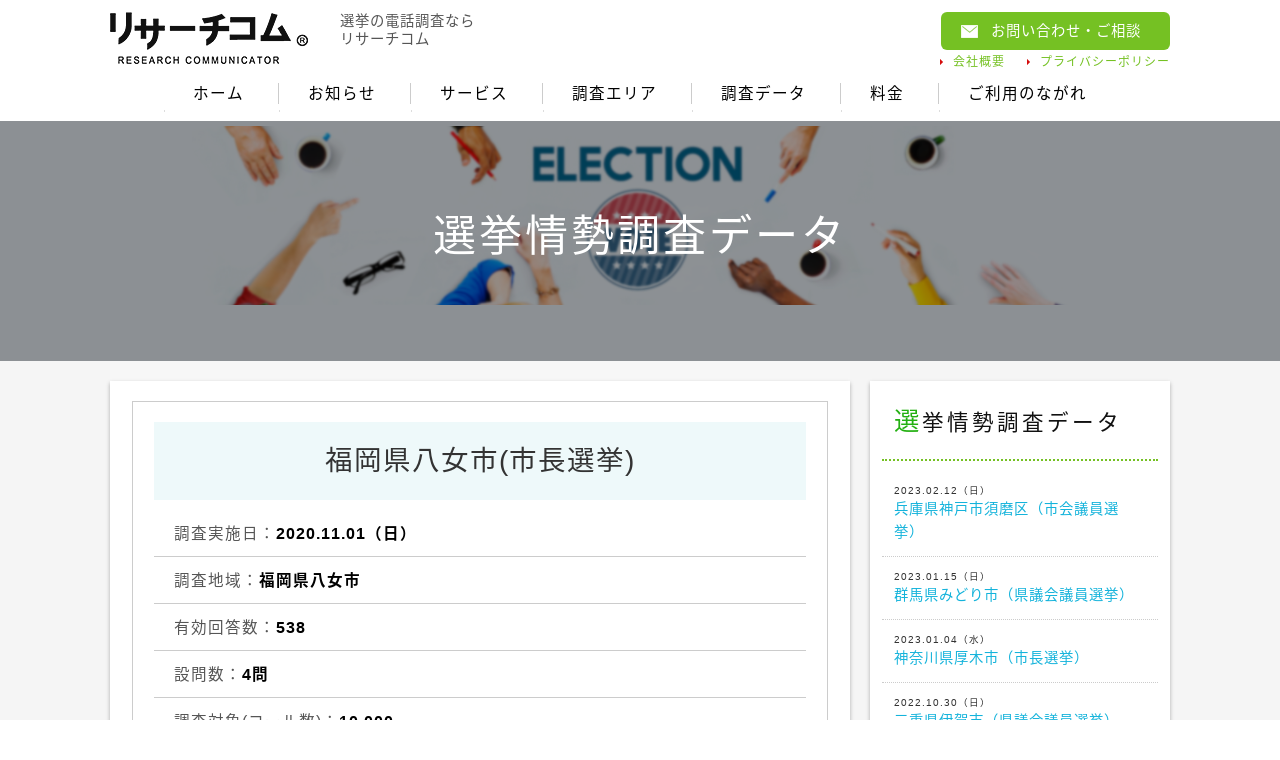

--- FILE ---
content_type: text/html; charset=UTF-8
request_url: https://researchcom.jp/casestudy/electionsurvey/listdetail.php?Target=yame1101
body_size: 25440
content:
<!DOCTYPE html>
<html lang="ja" dir="ltr">
<head>

<!--TrackingCode-Head-1.inc//-->

<!--Yahooサイトジェネラルタグ｜2021.09.14-->
<script async src="https://s.yimg.jp/images/listing/tool/cv/ytag.js"></script>
<script>
window.yjDataLayer = window.yjDataLayer || [];
function ytag() { yjDataLayer.push(arguments); }
ytag({"type":"ycl_cookie"});
</script>
<meta charset="UTF-8">
<title>福岡県八女市  選挙情勢調査データ｜リサーチコム</title>
<meta name="description" content="福岡県八女市  選挙情勢調査データのご案内">
<meta name="keywords" content="オートコールサービス,クラウド型,化粧品調査,督促コール,researchcom.jp,リサーチコム,ルーシッド,lucid">
<meta name="robots" content="index, follow">

<meta property="og:title" content="福岡県八女市  選挙情勢調査データ｜リサーチコム">
<meta property="og:type" content="website">
<meta property="og:url" content="http://www.researchcom.jp/casestudy/electionsurvey/listdetail.php?Target=yame1101">
<meta property="og:site_name" content="リサーチコム">
<meta property="og:description" content="福岡県八女市  選挙情勢調査データのご案内">

<meta name="viewport" content="width=device-width,initial-scale=1.0,user-scalable=no">
<meta name="apple-mobile-web-app-capable" content="yes">
<meta name="format-detection" content="telephone=no">
<meta name="Content-Style-Type" content="text/css">
<meta name="Content-Script-Type" content="text/javascript">
<meta http-equiv="Pragma" content="no-cache">
<meta http-equiv="Cache-Control" content="no-cache">
<meta http-equiv="Cache-Control" content="no-store">
<meta http-equiv="Expires" content="-1">
<meta http-equiv="X-UA-Compatible" content="IE=edge,chrome=1">
<!--[if lt IE 9]>
<script src="//css3-mediaqueries-js.googlecode.com/svn/trunk/css3-mediaqueries.js"></script>
<script src="//html5shim.googlecode.com/svn/trunk/html5.js"></script>
<![endif]-->
<link rel="canonical" href="http://www.researchcom.jp/casestudy/electionsurvey/listdetail.php?Target=yame1101">

<link href="../../../css/reset.css?ver=20251220" rel="stylesheet">
<link href="../../../css/gloval.css?ver=20251220" rel="stylesheet">
<link href="../../../css/general.css?ver=20251220" rel="stylesheet">
<link href="../../../css/form_general.css?ver=20251220" rel="stylesheet">
<link href="../../../css/casestudy.css?ver=20251220" rel="stylesheet">

<script src="../../../js/jquery.min.js"></script>
<script src="../../../js/gloval.js?ver=20251220"></script>
<script src="../../../js/scroll_fx.js?ver=20251220"></script>

<!--TrackingCode-Head-2.inc//-->

<!-- Google Tag Manager -->
<script>(function(w,d,s,l,i){w[l]=w[l]||[];w[l].push({'gtm.start':
new Date().getTime(),event:'gtm.js'});var f=d.getElementsByTagName(s)[0],
j=d.createElement(s),dl=l!='dataLayer'?'&l='+l:'';j.async=true;j.src=
'https://www.googletagmanager.com/gtm.js?id='+i+dl;f.parentNode.insertBefore(j,f);
})(window,document,'script','dataLayer','GTM-537RC7R');</script>
<!-- End Google Tag Manager --></head>

<body class="page under_layer child electionsurvey">

<!--TrackingCode-Body-1.inc//-->

<!-- Google Tag Manager (noscript) -->
<noscript><iframe src="https://www.googletagmanager.com/ns.html?id=GTM-537RC7R"
height="0" width="0" style="display:none;visibility:hidden"></iframe></noscript>
<!-- End Google Tag Manager (noscript) -->
	<section id="container">

        <!--[header.php]//-->
<header id="main-header">
    <div id="fixedBox" class="g_nav_bg">
        <div class="header_in">
            <div class="header1 clearfix">
                <p class="logo"><a href="/"><img src="/img/logo_researchcom.png" alt="リサーチコム"></a></p>                <p class="h_ct">選挙の電話調査なら<br class="pc">リサーチコム</p>
                <div class="h_right">
                    <ul id="h_menu" class="clearfix">
                        <!--<li class="tel_area"><a class="tel" href="tel:03-5050-0100"><img src="/img/h_tel.png" alt="03-5050-0100 営業時間：平日10:00～18:00"></a></li>-->
                        <li class="contact"><a href="/form1/contact.php">お問い合わせ<em class="pc">・ご相談</em></a></li>
                        <!--<li class="h_estimate pc"><a href="/estimate/">お見積.</a></li>-->
                    </ul>
                    <ul id="h_menu2" class="clearfix pc">
                        <li><a class="arrow arr1-0" href="https://lucidsoft.jp/company" target="_blank">会社概要</a></li>
                        <li><a class="arrow arr1-0" href="https://lucidsoft.jp/policy" target="_blank">プライバシーポリシー</a></li>
                    </ul>

                    <!--
                    <ul id="h_account_area" class="clearfix">
                                                    <li id="h_login"><a href="/login/#login_anchor">ログイン</a></li>
                            <li id="h_registry"><a href="/login/#regist_anchor">新規会員登録（無料）</a></li>
                                            </ul>
                    //.h_login_area-->

                </div><!--//#h_right-->
            </div><!--//.header1 clearfix-->

            <nav id="g_nav">
                <p class="accordion_head sp">
                    <img class="show" src="/img/menu_btn_closed.png" alt="CLOSED"><img class="hide" src="/img/menu_btn_opened.png" alt="OPENED">
                </p>
                <ul id="menu" class="clearfix">
                    <li><a href="/">ホーム</a></li>
                    <li><a href="/news/">お知らせ</a></li>
                    <li><a href="/service/">サービス</a></li>
                    <li><a href="/area/">調査エリア</a></li>
                    <li><a href="/casestudy/electionsurvey/">調査データ</a></li>
                    <!--
                    <li class="ac_toggle"><span>調査データ</span>
                        <ul class="childmenu">
                            <li><a href="/casestudy/electionsurvey/">選挙情勢調査</a></li>
                            <li><a href="/casestudy/marketsurvey/">世論・市場調査</a></li>
                        </ul>
                    </li>
                    -->
                    <li><a href="/price/">料金</a></li>
                    <!--<li class="sp"><a href="/estimate/">お見積</a></li>-->
                    <li><a href="/timeline/">ご利用のながれ</a></li>
                    <!--<li><a href="#">よくある質問 </a></li>-->
                    <li class="sp"><a href="/company/">会社概要</a></li>
                    <!--<li class="sp"><a href="/login/">ログイン</a></li>-->
                </ul>
            </nav>

        </div>
        <!--//.header_in-->
    </div>
    <!--//#fixedBox-->
</header>
<!--//[header.php]-->
        
        <div id="title_area" class="overlay">
			<h1>選挙情勢調査データ
            	<span class="sub find_brackets"></span>
            </h1>
        </div><!--//.title_area-->

        <div id="wrapper" class="clearfix">
        
            <main id="maincontents">
           
				<section id="data_area" class="l_unit_bg">
                    <div class="l_unit">
                    
                    	<div class="data_block">
                        
                            	<h3 class="find_brackets"><span>福岡県八女市(市長選挙)</span></h3>
                                <div class="item_area">
									<p class="time">
                                        <span class="item_name">調査実施日：</span><span class="item_value">2020.11.01（日）</span>
                                    </p>
                                    <p>
                                        <span class="item_name">調査地域：</span><span class="item_value">福岡県八女市</span>
                                    </p>
                                    <p>
                                        <span class="item_name">有効回答数：</span><span class="item_value">538</span>
                                    </p>
                                    <p>
                                        <span class="item_name">設問数：</span><span class="item_value">4問</span>
                                    </p>
                                    <p>
                                        <span class="item_name">調査対象(コール数)：</span><span class="item_value">10,000</span>
                                    </p>
                                    <p>
                                        <span class="item_name">有効回答率：</span><span class="item_value">5.4%</span>
                                    </p>
                                    

                                    <!-- 
                                    <div class="att_area">
                                    	
                                        <div id="graph_area" class="clearfix">
                                     
                                            <p class="sex graph">
                                            	<span class="item_name">回答者属性:性別</span>
                                            	<span class="screen_image">
													<img class="graphimg" src="../img/electionsurvey-sex.png" alt="性別">
                                                </span>
                                            </p>
                                            <p class="age graph">
                                            	<span class="item_name">回答者属性：年齢</span>
                                            	<span class="screen_image">
                                                	<img class="graphimg" src="../img/electionsurvey-age.png" alt="年齢">
                                                </span>
                                            </p>
                                           
                                        </div>
                                    </div>-->
                                </div><!--//.item_area-->
                                
                                <p class="btn_area">
									                                    <input class="btn1" type="button" onclick="location.href='../../login/index.php?Target=yame1101' "value="詳しくみる">
                                                                    </p>
                                
                                <p class="navlink"><a href="/casestudy/electionsurvey/">←&nbsp;選挙情勢調査データ一覧へ戻る</a></p>
                                                                                                
						</div><!--//.data_block-->                                            
                        
                    </div><!--//.l_unit-->
                </section>

                
            </main>
            <!--//#maincontents-->        
            
			<!--[side_nav.php]//-->
<aside id="side_nav">

	<div class="list_area">

		<div id="s_case_election" class="s_unit">
			<h2>選挙情勢調査データ</h2>
			<ul>
									<li><a href="/casestudy/electionsurvey/listdetail.php?Target=suma20230212"><span class="date">2023.02.12（日）</span>
							兵庫県神戸市須磨区（市会議員選挙）</a></li>
									<li><a href="/casestudy/electionsurvey/listdetail.php?Target=midorishi20230115"><span class="date">2023.01.15（日）</span>
							群馬県みどり市（県議会議員選挙）</a></li>
									<li><a href="/casestudy/electionsurvey/listdetail.php?Target=atsugi20230104"><span class="date">2023.01.04（水）</span>
							神奈川県厚木市（市長選挙）</a></li>
									<li><a href="/casestudy/electionsurvey/listdetail.php?Target=iga20221030"><span class="date">2022.10.30（日）</span>
							三重県伊賀市（県議会議員選挙）</a></li>
									<li><a href="/casestudy/electionsurvey/listdetail.php?Target=shima20221001"><span class="date">2022.10.01（土）</span>
							三重県志摩市（県議会議員選挙）</a></li>
									<li><a href="/casestudy/electionsurvey/listdetail.php?Target=himeji20220429"><span class="date">2022.04.29（金）</span>
							兵庫県姫路市（市長選挙）</a></li>
									<li><a href="/casestudy/electionsurvey/listdetail.php?Target=akune20221206"><span class="date">2022.12.06（火）</span>
							鹿児島県阿久根市（市長選挙）</a></li>
									<li><a href="/casestudy/electionsurvey/listdetail.php?Target=hitachiomiya20221203"><span class="date">2022.12.03（土）</span>
							茨城県常陸大宮市（県議会議員選挙）</a></li>
								<!-- <li><a href="/casestudy/electionsurvey/20160313-shicho-toride/"><span class="date">2016.03.13</span>市長選挙（茨城県取手市）</a></li>	 -->
			</ul>
			<p class="s_btn_area"><a class="s_btn" href="/casestudy/electionsurvey/">もっと見る</a></p>
		</div><!--//#s_case_election-->



	</div><!--//.list_area-->

	<div class="s_bnr_area">
		<ul>
			<!--li>
				<!--form method="post" action="/Form/electionform.php?Templete=templete_senkyojyousei"><!-- <a href="/Form/electionform.php"> --><!--input type="hidden" name="SurveyType" value="election"--><!--input type="image" src="/img/bnr_s_electionsurvey.png" alt="選挙情勢調査のご相談"></form-->
			</li-->

			<!--<li><a href="/estimate/"><img src="/img/bnr_mitumori.png" alt="調査費用のお見積"></a></li>-->
			<!--<li><a href="/Form/electionform.php"><img src="/img/bnr_trialpack.png" alt="初回お試しパック"></a></li>-->
			<!--<li><a href="#"><img src="/img/bnr_report.png" alt="調査レポートを購入する"></a></li>-->
			<!--<li><a href="#"><img src="/img/bnr_member.png" alt="会員登録"></a></li>-->
			<li><a href="/area/"><img src="/img/bnr_1300area.png" alt="全国1,300万世帯以上"></a></li>
		</ul>
	</div><!--//.s_bnr_area-->

</aside><!--//#side_nav-->
<!--//[side_nav.php]-->      
    
        </div><!--//#wrapper-->
        
        <!--[side_floating.php]//-->
            <!--div id="floating_nav" class="default">
                <ul class="clearfix">
                    <!li class="float_estimate">
                       <a href="/estimate/">
                            <b><span>見積もり</span>を依頼する</b>
                       </a>
                    </li>
                    <li class="float_area">
                        <a href="/area/">
                            <b><span>調査可能</span>エリアを見る</b>
                        </a>
                    </li>
                    <li class="float_syokai">
                        <a href="/Form/electionform.php">
                            <b><span>初回お試し</span>10万円</b>
                        </a>
                    </li>
                    <li class="float_senkyojyousei">
                        <a href="/Form/electionform.php?Templete=templete_senkyojyousei">
                            <b><span>選挙情勢調査</span>のご相談</b>
                        </a>
                    </li>
                    <li class="float_sijyou">
                        <a href="/Form/electionform.php">
                            <b><span>市場調査</span>のご相談</b>
                        </a>
                    </li>
                </ul>
				<p id="nav_toggle" title="クリックで開閉します">×</p>
        	</div--><!--//#floating_nav-->
<!--//[side_floating.php]-->

        
        <!--[footer.php]//-->
<div id="footer_btn_area" class="btn_area">
    <p class="btn_area">
        <a class="btn1" href="/form1/contact.php">お問い合わせ・ご相談はこちら</a>
    </p>
</div>

<footer id="gloval-footer">

    <section id="more_service" class="l_unit_bg" style="display:none;">
        <div class="l_unit">
            <h2>リサーチコムをもっと知る</h2>
            <ul class="clearfix">
                <li><a href="/form1/contact.php"><img src="/img/fm_download.png" alt="DOWNLOAD"><span>資料請求</span></a></li>
                <li><a href="/form1/contact.php"><img src="/img/fm_trial.png" alt="TRIAL"><span>お試しパック</span></a></li>
                <li><a href="/form1/contact.php"><img src="/img/fm_reseller.png" alt="RESELLER"><span>販売パートナーになる</span></a></li>
                <li><a href="/form1/contact.php"><img src="/img/fm_contact.png" alt="CONTACT"><span>お問い合わせ</span></a></li>
            </ul>
        </div>
        <!--//.l_uni-->
    </section>

    <div class="f_link">
        <ul class="clearfix">
            <li><a href="/">ホーム</a></li>
            <li><a href="/news/">お知らせ</a></li>
            <li><a href="/service/">サービス</a></li>
            <li><a href="/area/">調査エリア</a></li>
            <li><a href="/casestudy/electionsurvey/">調査データ</a></li>
            <li><a href="/price/">料金</a></li>
            <!--<li><a href="/estimate/">お見積</a></li>-->
            <li><a href="/timeline/">ご利用のながれ</a></li>
            <!--<li><a href="#">よくある質問 </a></li>-->
            <li><a href="/law/">特定商取引法に基づく表記</a></li>
            <li><a href="https://lucidsoft.jp/company" target="_blank">会社概要</a></li>
        </ul>
    </div>

    <div id="company-footer">
        <div class="company_link clearfix">
            <div class="c_logo left1">
                <a href="https://lucidsoft.jp" target="_blank">
                    <img src="/img/lucidlogo2018.png" alt="Lucid">
                </a>
            </div><!--//.c_logo.left-->
            <div class="right1" style="position:relative;">
                <p class="c_name">お問い合わせ：ルーシッド株式会社</p>
                <ul class="clearfix">
                    <li class="adr"><em>ADDRESS：</em>〒151-0051 東京都渋谷区<br class="sp">千駄ヶ谷3丁目52-1 クロスサイドビル5F</li>
                    <li><em>COMPANY URL：</em><a href="https://lucidsoft.jp" target="_blank">https://lucidsoft.jp</a></li>
                    <li><em>TEL：</em><a class="tel" href="tel:03-5050-0100"><b>03-5050-0100</b></a><span class="operationtime">（営業時間：平日10:00～18:00）</span></li>
                    <li><em>FAX：</em>03-5411-8755</li>
                </ul>

                <!--マーク-->
                <div id="mark_area">
                    <style>
                        #mark_area {
                            position: absolute;
                            right: 0px;
                            bottom: 10px;
                            width: fit-content;
                            display: flex;
                            justify-content: center;
                            align-items: center;
                            gap: 10px;
                        }

                        #mark_area img {
                            max-width: 70px;
                            image-rendering: -webkit-optimize-contrast;
                        }

                        @media screen and (max-width:768px) {
                            #mark_area {
                                position: static;
                                margin: 0 auto;
                                padding: 10px 0 20px;
                            }

                            #mark_area img {
                                max-width: 70px;
                            }
                        }
                    </style>
                    <!--
                            <a href="https://ccaj.or.jp" target="_blank">
                                <img src="https://lucidsoft.jp/common/images/CCAJ_logo.png" alt="日本コールセンター協会" />
                            </a>
                            -->
                    <a href="https://privacymark.jp" target="_blank">
                        <img src="https://lucidsoft.jp/common/images/privacymark.png" alt="たいせつにしますプライバシー10825068" />
                    </a>
                </div>

            </div><!--//.right-->
        </div><!--//.company_link.clearfix-->
        <ul class="f_bnr_area flex">
            <li><a href="//callcall.jp" target="_blank"><img src="/img/callcall-ivr_banner_w340px.png" alt="電話自動化 CallCall-IVR「コールコール」"></a></li>
            <li><a href="//bizspeak.jp/" target="_blank"><img src="/img/bnr_f_bizzspeak.png" alt="BizSpeak"></a></li>
            <li><a href="https://lucidsoft.jp" target="_blank"><img src="/img/bnr_f_company.png" alt="ルーシッド株式会社企業サイト"></a></li>
        </ul>
    </div><!--//#company-footer-->

    <div id="copyright">
        <small>Copyright &copy; Lucid Software, Inc., 2011-2025. All Rights Reserved.</small>
    </div>
    <!--//.copyright-->

    <p class="gotop">
        <a href="#">
            <img src="/img/pagetop.png" alt="ページ先頭へ戻る">
        </a>
    </p>

</footer>
<!--//[footer.php]-->        
	</section>
	<!--//#cotainer-->

<!--TrackingCode-Body-2.inc//-->

<!--リタゲタグ1-->
<script type="text/javascript">
/* <![CDATA[ */
var google_conversion_id = 830622363;
var google_custom_params = window.google_tag_params;
var google_remarketing_only = true;
/* ]]> */
</script>
<script type="text/javascript" src="//www.googleadservices.com/pagead/conversion.js">
</script>
<noscript>
<div style="display:inline;">
<img height="1" width="1" style="border-style:none;" alt="" src="//googleads.g.doubleclick.net/pagead/viewthroughconversion/830622363/?guid=ON&amp;script=0"/>
</div>
</noscript>

<!--リタゲタグ2-->
<script src="//lib-3pas.admatrix.jp/3pas/js/AdMatrixAnalyze.min.js"></script>
<script type="text/javascript">
(function(){
    var p = (("https:" == document.location.protocol) ? "https://" : "http://"), r=Math.round(Math.random() * 10000000), rf = window.top.location.href, prf = window.top.document.referrer, i = AdMatrix.CookieUtil.sharedId();

    var elm = document.createElement('div');
    elm.innerHTML = unescape('%3C')+'img src="'+ p + 'acq-3pas.admatrix.jp/if/5/01/a3dd804aee144cbead42e97e4350a469.fs?cb=' + encodeURIComponent(r) + '&rf=' + encodeURIComponent(rf) +'&prf=' + encodeURIComponent(prf) + '&i=' + encodeURIComponent(i) + '" alt=""  style="display:block; margin:0; padding:0; border:0; outline:0; width:0; height:0; line-height:0;" '+unescape('%2F%3E');
    document.body.appendChild(elm);
})();
</script>
<noscript><img src="//acq-3pas.admatrix.jp/if/6/01/a3dd804aee144cbead42e97e4350a469.fs" alt="" style="display:block; margin:0; padding:0; border:0; outline:0; width:0; height:0; line-height:0;" /></noscript>
<script>AdMatrix.analyze('a3dd804aee144cbead42e97e4350a469');</script>
<script>AdMatrix.croRequest('a3dd804aee144cbead42e97e4350a469');</script>


<!-- Facebook Pixel Code -->
<script>
  !function(f,b,e,v,n,t,s)
  {if(f.fbq)return;n=f.fbq=function(){n.callMethod?
  n.callMethod.apply(n,arguments):n.queue.push(arguments)};
  if(!f._fbq)f._fbq=n;n.push=n;n.loaded=!0;n.version='2.0';
  n.queue=[];t=b.createElement(e);t.async=!0;
  t.src=v;s=b.getElementsByTagName(e)[0];
  s.parentNode.insertBefore(t,s)}(window, document,'script',
  'https://connect.facebook.net/en_US/fbevents.js');
  fbq('init', '373848959756309');
  fbq('track', 'PageView');
</script>
<noscript><img height="1" width="1" style="display:none"
  src="https://www.facebook.com/tr?id=373848959756309&ev=PageView&noscript=1"
/></noscript>
<!-- End Facebook Pixel Code -->


<!-- Yahoo Code for your Target List -->
<script type="text/javascript" language="javascript">
/* <![CDATA[ */
var yahoo_retargeting_id = 'D3R2JZ2W9N';
var yahoo_retargeting_label = '';
var yahoo_retargeting_page_type = '';
var yahoo_retargeting_items = [{item_id: '', category_id: '', price: '', quantity: ''}];
/* ]]> */
</script>
<script type="text/javascript" language="javascript" src="https://b92.yahoo.co.jp/js/s_retargeting.js"></script>


<!--Yahooリタゲタグ｜2021.09.14-->
<script async src="https://s.yimg.jp/images/listing/tool/cv/ytag.js"></script>
<script>
window.yjDataLayer = window.yjDataLayer || [];
function ytag() { yjDataLayer.push(arguments); }
ytag({
  "type":"yss_retargeting",
  "config": {
    "yahoo_ss_retargeting_id": "1001210210",
    "yahoo_sstag_custom_params": {
    }
  }
});
</script>

<!-- Twitter universal website tag code 2021.09.14-->
<script>
!function(e,t,n,s,u,a){e.twq||(s=e.twq=function(){s.exe?s.exe.apply(s,arguments):s.queue.push(arguments);
},s.version='1.1',s.queue=[],u=t.createElement(n),u.async=!0,u.src='//static.ads-twitter.com/uwt.js',
a=t.getElementsByTagName(n)[0],a.parentNode.insertBefore(u,a))}(window,document,'script');
// Insert Twitter Pixel ID and Standard Event data below
twq('init','o6pl0');
twq('track','PageView');
</script>
<!-- End Twitter universal website tag code -->
</body>
</html>


--- FILE ---
content_type: text/css
request_url: https://researchcom.jp/css/reset.css?ver=20251220
body_size: 1148
content:
@charset "utf-8";

/*RESET 
-------------------------------*/
body, h1, h2, h3, h4, h5, h6, p, blockquote, pre, address, small, sub, sup, dl, dt, dd, ol, ul, li, form, header, footer, hgroup, menu, nav, time, mark, audio, video, article, aside, canvas, details, figcaption, figure{
margin: 0;
padding: 0;
}

article, aside, details, figcaption, figure,footer, header, hgroup, menu, nav, section {
display: block;
}

h1, h2, h3, h4, h5, h6 {
font-size: 100%;
}

ul, ol {
list-style: none;
}

th, td {
text-align: left;
vertical-align: top;
}

em, strong, b, i, cite ,small, address{
font-size: 100%;
font-style: normal;
}

input[type="button"],input[type="submit"],input[type="text"] {
-webkit-appearance: none;
border-radius: 0;
}

img { 
vertical-align: bottom;
-ms-interpolation-mode: bicubic; 
border:none; 
}

a, button{
outline: none;
}

/*CLEAR FIX
-------------------------------*/
.clearfix:after{content: "."; display: block; height: 0; clear: both; visibility: hidden; }
.clearfix{display: inline-block; min-height:1%; }
* html .clearfix { height: 1%; }
.clearfix { display: block; }



--- FILE ---
content_type: text/css
request_url: https://researchcom.jp/css/gloval.css?ver=20251220
body_size: 53717
content:
@charset "utf-8";

@import url(https://fonts.googleapis.com/earlyaccess/notosansjapanese.css); 

html{
font-size:12px;
}
body{
/*font-family: Arial, Meiryo, "メイリオ", "ＭＳ Ｐゴシック", "MS PGothic", sans-serif;*/
font-family: Arial, 'Noto Sans Japanese', Meiryo, "メイリオ", "ＭＳ Ｐゴシック", "MS PGothic", sans-serif;
font-size:1.3rem;
color: #555;
line-height:1.6;
letter-spacing:1px;
margin: 0 auto;
padding: 0px;
}
a{
color:#14b3db;
text-decoration:underline;
outline:none;
-webkit-transition: 0.2s ease-in-out;
-moz-transition: 0.2s ease-in-out;
transition: 0.2s ease-in-out;
}
a:hover{
color:#39d7ff;
}
a:hover img{ 
filter:alpha(opacity=80); 
opacity:0.80; 
-webkit-transition: 0.2s ease-in-out;
-moz-transition: 0.2s ease-in-out;
transition: 0.2s ease-in-out;
}
img{
max-width:100%;
}
::selection {background: #000; color: #fff;}
::-moz-selection {background: #000; color: #fff;}

/*------------------------
color
------------------------*/
.color_election{
background-color: #1ecade !important;
}
.color_marketing{
background-color: #a2b01e !important;
}
.color_member{
background-color: #dc6aaf !important;
}
.color_election2{
background-color: #f4feff!important;
}
.color_marketing2{
background-color: #fdfef3 !important;
}
.color_member2{
background-color: #fef5fa !important;
}

/*---------------------------------------
CONTAINER
-------------------------------------- */
#container{
width:100%;
background-color: #f5f5f5;
}
/*---------------------------------------
HEADER
-------------------------------------- */
#main-header{
padding-bottom:12px;	
background-color: #fff;
}
.header_in{
max-width:1060px;
margin:0 auto 3px;
padding-top:12px;
box-sizing:border-box;
}
.logo{
float:left;
max-width:18.8%;
margin-top:0;
}
.h_ct{
float:left;
color:#555;
font-size:1.2rem;
font-weight:normal;
line-height:1.3;
letter-spacing:1px;
max-width:35%;
margin-left:3%;
}
.h_right{
float:right;
font-size:14px;
text-align:right;
width:56%;
height:70px;/*！*/
}
#h_menu{
text-align: right;
}
#h_menu li{
display:inline-block;
vertical-align:top;
margin: 0 0 0 1%;
}
#h_menu li a{
color:#fff;
font-size: 1.2rem;
text-decoration:none;
line-height: 1;
text-align: center;
display:block;
padding: 12px 2em 12px 3.5em;
position: relative;
border-radius: 6px;
-webkit-transition: 0.2s ease-in-out;
-moz-transition: 0.2s ease-in-out;
transition: 0.2s ease-in-out;
}
#h_menu .tel_area{
margin-top:2px;
}
#h_menu .contact a{
background: url("../img/ico_mail.png") no-repeat 20px center;
background-color: #75c123;
}
#h_menu .contact a:hover{
background-color: #85d52e;
}
#h_menu .h_estimate a{
background: url("../img/ico_mitumori.png") no-repeat 20px center;
background-color: #029c05;
}
#h_menu .h_estimate a:hover{
background-color: #1ec421;
}

#h_menu2 li{
display:inline-block;
margin-left:1em;
}
#h_menu2 li a{
color:#75c123;	
font-size:1rem;
text-decoration:none;
}
#h_menu2 li a:hover{
text-decoration:underline;
}

#h_account_area{
text-align: center;
display:inline-block;
margin:3px 0 0 9px;
padding:0;
box-sizing:border-box;
}
#h_account_area li{
float:left;
margin:0 16px 0 0;
}
#h_account_area > li:last-child{
margin-right:0;
}
#h_account_area > li > a,
#h_account_area > li > button{
color:#fff;
font-size:0.95rem;
line-height:1;
text-decoration:none;
text-align: center;
display:inline-block;
padding:3px 12px 2px;
background-color: #00b0f0;
border-radius:9px;
box-sizing:border-box;
border:none;
}
#h_account_area > li > a:hover,
#h_account_area > li > button:hover{
cursor:pointer;
background-color: #3acaff;
}
#h_acmanagement{
color:#00b0f0;
padding:1px 0 0 1.2em;
background: url("/img/ico_acmanagement.png") no-repeat left center;	
}
.ac_toggle{
cursor:pointer;
}
#h_account_area li{
position:relative;
}
.childmenu{
font-size:1.2rem;
width:160px;
position:absolute;
top:1.5em;
left:-1px;
z-index:9999;
display: none;
text-align:left;
border: solid 1px #00b0f0;
background-color:rgba(255,255,255,0.9);
-webkit-box-shadow: 0 1px 4px rgba(0, 0, 1, 0.3);
-moz-box-shadow: 0 1px 4px rgba(0, 0, 1, 0.3);
-o-moz-box-shadow: 0 1px 4px rgba(0, 0, 1, 0.3);
box-shadow: 0 1px 4px rgba(0, 0, 1, 0.3);
-ms-filter: progid:DXImageTransform.Microsoft.Shadow(color=#eee,direction=135,strength=1,enabled=true);
}
.childmenu li{
font-size:1.3rem;
display:block;
width:100%;
box-sizing:border-box;
}
.childmenu a{
white-space: nowrap;
text-decoration:none;
padding:6% 10%;
display:block;
width:100%;
border-bottom: solid 1px #ddd;
box-sizing:border-box;
}
.childmenu a:hover{
color:#fff;
background-color: #00b0f0;
}
.loggedin_name{
font-weight:bold;
}
/*----------------------
body.logged_in 
-----------------------*/
/*h_account_area*/
#h_account_area #h_user_name{
color:#00b0f0;
font-size:1.2rem;
display:inline-block;
padding-top:1px;
}
#h_account_area #h_user_name .loggedin_name{
line-height:1;
vertical-align: middle;
text-align: right;
display:inline-block !important;
max-width:14em;
overflow:hidden;
white-space: nowrap;
text-overflow: ellipsis;
}

/*g_nav-------------------*/
.g_nav_bg{
-webkit-transition: 0.4s ease-in-out;
-moz-transition: 0.4s ease-in-out;
transition: 0.4s ease-in-out;
}
.fixed {/*動的class*/
position: fixed;
top: 0;
width: 100%;
z-index: 999;
border-bottom: solid 1px #ddd;
background-color: rgba(255,255,255,0.95);
-webkit-box-shadow: 0 1px 4px rgba(0, 0, 0, 0.3);
-moz-box-shadow: 0 1px 4px rgba(0, 0, 0, 0.3);
-o-moz-box-shadow: 0 2px 4px rgba(0, 0, 0, 0.3);
box-shadow: 0 2px 4px rgba(0, 0, 0, 0.3);
}
.fixed .header_in{
padding-top:8px;
}
#g_nav{
margin:0px auto 0;
padding:0;
max-width:1060px;
position:relative;
text-align: right;
}
#g_nav #menu{
text-align: center;
}
#g_nav #menu > li{
text-align:center;
line-height:1;
display:inline-block;
box-sizing:border-box;
margin:0;
padding:3px 0;
position:relative;
border-left: solid 1px #ccc;
z-index:999;
}
#g_nav #menu > li:first-child{
border-left: none;
}
#g_nav #menu > li:after{
content:"";
display:block;
width:1px;
padding:0;
border-bottom: dotted 2px #ddd;
position:absolute;
bottom:-8px;
z-index:3;
-webkit-transition: 0.4s ease-in-out;
-moz-transition: 0.4s ease-in-out;
transition: 0.4s ease-in-out;
}
#g_nav #menu > li:hover:after{
width:100%;
}
#g_nav #menu > li > a,
#g_nav #menu > li > span{
font-size:1.3rem;
color:#000;
line-height:1;
letter-spacing:1px;
text-decoration:none;
display:inline-block;
padding:0 29px;
}
#g_nav #menu > li .childmenu{
border: solid 1px #eee;
}
#g_nav #menu > li .childmenu a{
padding:14px 10%;
}
.fixed #g_nav{
margin-top:5px;
}
#g_nav #menu > li > a:hover{
color:#75c123;
}

/*---------------------------------------
MAINVISUAL
-------------------------------------- */
#mainv{
font-family: Arial,'Noto Sans Japanese', Meiryo, "メイリオ", "ＭＳ Ｐゴシック", "MS PGothic", sans-serif;
position:relative;
background-color: #fff;
}
#mainv .mainv_in{
width:auto;
height:560px;
margin:0 auto 10px;
padding-top:5vmin;
background: url("../img/mv_bg.png") repeat center center;
background-color: #65c2d4;
box-sizing:border-box;
-webkit-box-shadow: 0 1px 4px rgba(0, 0, 0, 0.3);
-moz-box-shadow: 0 1px 4px rgba(0, 0, 0, 0.3);
-o-moz-box-shadow: 0 2px 4px rgba(0, 0, 0, 0.3);
box-shadow: 0 2px 4px rgba(0, 0, 0, 0.3);
-webkit-animation: bgscroll 50s linear infinite;
animation: bgscroll 50s linear infinite;
animation-name: bgscroll-1;
}
@-webkit-keyframes bgscroll-1 {
	0% {background-position: 0 0;}
	100% {background-position: -1500px 0;}
}
@keyframes bgscroll-1 {
	0% {background-position: 0 0;}
	100% {background-position: -1500px 0;}
}
#sl1 .ct{
color:#fff;
font-size:2.8rem;
text-align: center;
max-width:1040px;
margin:0 auto;
padding:40px 1.6%;
background-color: rgba(0,189,217,0.95);
border-radius:9px;
-webkit-box-shadow: 0 1px 4px rgba(0, 0, 0, 0.3);
-moz-box-shadow: 0 1px 4px rgba(0, 0, 0, 0.3);
-o-moz-box-shadow: 0 2px 4px rgba(0, 0, 0, 0.3);
box-shadow: 0 2px 4px rgba(0, 0, 0, 0.3);
box-sizing:border-box;
}
#sl1 .ct .ct_sub{
	font-size:46%;
	display: block;
	margin-top:20px;
}
.desc_area ul#feat{
width:auto;
display: flex;
flex-wrap:wrap;
justify-content:space-between;
align-items: center;
margin:2.5% auto 0;
padding-left:4%;
box-sizing:border-box;
}
.desc_area ul#feat li{
/*font-family: Arial, Meiryo, "メイリオ", "ＭＳ Ｐゴシック", "MS PGothic", sans-serif;*/
color:#fff;
font-size:1.7rem;
letter-spacing:0px;
text-align: center;
display: flex;
justify-content:center;
align-items: center;
flex-wrap:nowrap;
width:160px;
height:160px;
border: solid 4px #fff;
border-radius:99px;
}
.desc_area ul#feat b{
font-size:120%;
}
.desc_area .sup_area{
font-size:70%;
display:block;
text-align: right;
}
.desc_area .att{
font-size:40%;
text-align: right;
margin:20px 0 0 0;
}
/*ボタン（一旦削除）*/
#sl1 .ct span a{
background-color: rgb(0, 189, 217);
border: 2px solid #fff;
border-radius: 99px;
color: #fff;
display: block;
font-size: 1.3rem;
margin: 15px auto 0;
padding: 10px 2%;
text-decoration: none;
width: 86%;
}
#sl1 .ct span a:hover{
color:#65c2d4;
background-color: #fff;
}
/*---------------------------------------
wrapper
----------------------------------------*/
#wrapper{
max-width:1060px;
margin:0 auto;
}
/*---------------------------------------
Contents
----------------------------------------*/
#maincontents{
float:left;
width:100%;
max-width:740px;
background-color: #f5f5f5;
box-sizing:border-box;
}
body.fullwidth #maincontents,
body.lp #maincontents{/*lp*/
float:none;
max-width:1060px;
background-color: #f5f5f5;	
}

body#top2 main{
margin-top:2%;
}
body#top2 #case_area > h2{
font-size:1.6rem;
color:#36a828;
letter-spacing:2px;
margin:0 0 20px 0;	
padding:1.5% 0 1.5% 1%;
position:relative;
border-top: dotted 1px #36a828;
border-bottom: dotted 1px #36a828;
}
body#top2 #case_area h2:first-letter{
color:#24b012;
}
body#top2 #case_area h2 .list_link{
font-size:1rem;
font-weight:normal;
display:inline-block;
position:absolute;
bottom:30%;
right:1%;	
}
body#top2 #case_area .title_image{
margin-bottom:2%;
}
ul.case_block{
display: -webkit-flex;
display: -moz-flex;
display: -ms-flex;
display: flex;
flex-wrap:wrap;
justify-content:space-between;
margin-bottom:3%;
}
.case_block > li{
font-size:1rem;
margin:0 0 30px 0;
padding:10px 2.5%;
border: solid 1px #ccc;
box-sizing:border-box;
background-color: #fff;
-webkit-transition: 0.2s ease-in-out;
-moz-transition: 0.2s ease-in-out;
transition: 0.2s ease-in-out;
-webkit-box-shadow: 0 1px 4px rgba(0, 0, 0, 0.3);
-moz-box-shadow: 0 1px 4px rgba(0, 0, 0, 0.3);
-o-moz-box-shadow: 0 2px 4px rgba(0, 0, 0, 0.3);
box-shadow: 0 2px 4px rgba(0, 0, 0, 0.3);
border-radius: 0px;
position:relative;
}
.case_block > li:nth-child(n+10){/*10番目以降を非表示*/
display:none;
}
.case_block > li:hover{
background:none;
background-color: #fff;
}
.case_block > li .periodic_ico,
.data_block .periodic_ico{
color:#fff;
font-size:0.9rem;
text-align: center;
line-height:1.4;
letter-spacing: 2.5px;
display:inkine-block;
padding:2.5%;	
position:absolute;
top:3px;
right:2px;
background-color: #487cbc;
z-index: 3;
}
.case_block > li#news_area .periodic_ico{
display:none;	
}
.case_block > li img{
-webkit-transition: 0.3s ease-in-out;
-moz-transition: 0.3s ease-in-out;
transition: 0.3s ease-in-out;
}
.case_block > li.has_link:hover img{
opacity:0.70;
filter: alpha(opacity=70);
-ms-filter: "alpha(opacity=70)";
-webkit-transition: 0.3s ease-in-out;
-moz-transition: 0.3s ease-in-out;
transition: 0.3s ease-in-out;
}
.case_block > li h3{
color:#333;
font-size:1.6rem;
text-align: center;
margin:5% 6% 0;
padding-bottom:5px;
}
.case_block > li h3 .brackets{
font-size:96%;
color:#777;
font-weight:normal;
display:block;
margin-top:3px;
}
.case_block > li:nth-child(3n){
margin-right:0;
}
body#top2 .case_block > li font br{
display:none;
}
/*---------------------------
body#top2 #news_area
----------------------------*/
#insert_block{/*pcの場合はinsertAfter()が効くまで非表示*/
display:none;
}
body#top2 #news_area{
margin: 0 0 30px;
padding:20px 2% 20px !important; 
background-color: #fff;
}
body#top2 #news_area h2{
font-size: 1.4rem;
padding:5px 0;	
position:relative;
}
body#top2 #news_area .n_list li:nth-child(n+4) {/*最新n個まで表示*/
display: none;
}
body#top2 #news_area .n_list li a,
body#top2 #news_area .n_list li p{/*リンクなしの場合はpタグで括る*/
font-size: 1.2rem;
text-decoration:none;
display:block;
margin: 0;
padding:15px 1%;
border-bottom: solid 1px #ccc;
box-sizing:border-box;
}
body#top2 #news_area .n_list li a:hover{
background-color: #eee;
}
body#top2 #news_area .n_list .n_date {
color: #75c123;
text-align: center;
font-size: 1.0rem;
line-height:1;
display:block;
width:32%;
margin:0 0.5em 2% 0;
padding:3px 1%;
float:left;
border: solid 1px #75c123;
background-color: #fff;
}
body#top2 #news_area .n_list .n_title {
color: #111;
text-align: left;
font-size: 1.2rem;
letter-spacing:1px;
width:auto;
margin: 0;
float:left;
}
body#top2 #news_area .n_list a .n_title {
text-decoration:none;
}
body#top2 #news_area .n_list a .n_title b{
text-decoration:underline;
}
body#top2 #news_area .news_link{
font-size:1.2rem;
color:#fff;
text-align: center;
font-weight:normal;
text-decoration:none;
display:block;
margin:4% auto 0;
padding:5px 0;
background-color: #75c123;	
border-radius:99px;
}
body#top2 #news_area .news_link:hover{
background-color: #85d52e;	
}
/*---------------------------
body#top2 .case_block li
----------------------------*/
body#top2 .case_block > li .case_image{
overflow:hidden;
text-align: center;
}
body#top2 .case_block > li .case_image img{
width:100%;
max-width:100%;
}
body#top2 #market_area.case_block > li{/*MARKETING*/
width:32%;
padding:0 0 12px 0;
border: solid 1px #ccc;
}
body#top2 #market_area.case_block > li.has_link:hover{/*MARKETING*/
border: solid 1px #daef0f;
}
body#top2 #election_area.case_block > li{/*ELECTION*/
width:32%;
padding:0 0 12px 0;
border: solid 1px #ccc;
}
body#top2 #election_area.case_block > li.has_link:hover{/*ELECTION*/
border: solid 1px #00e4fe;
}
body#top2 #contract_area.case_block > li{/*CONTRACT*/
width:32%;
padding:0 0 12px 0;
border: solid 1px #ccc;
}
body#top2 #contract_area.case_block > li.has_link:hover{/*CONTRACT*/
border: solid 1px #ec9c11;
}
.case_block .item_area{/**/
display:block;
margin:2% 6% 3%;
}
.case_block .item_area > p{
margin:10px 0 5px;
padding-bottom:5px;
border-bottom: dotted 1px #ccc;
}
.case_block .item_area > p .item_name{
color:#777;
}
.case_block .item_area > p .item_value{
color:#111;
font-weight:bold;
}
body#top2 #election_area.case_block > li p.time,
body#top2 #market_area.case_block > li p.time{
border-bottom: none !important;
}
body#top2 .case_block > li p.time .item_name{
display:none;
}
body#top2 .case_block > li p.time .item_value{
font-size:1rem;
font-weight:bold;
line-height:1;
text-align: center;	
display:block;
padding:7px 0 6px;
background-color: #f5f5f5;
}
body#top2 #election_area.case_block > li p.time .item_value{/*ELECTION*/
color:#10b7ca;
}
body#top2 #market_area.case_block > li p.time .item_value {/*MARKETING*/
color: #a2b01e;
}
body#top2 #contract_area.case_block > li p.time .item_value {/*CONTRACT*/
color: #ec7d11;
}
body#top2 #market_area.case_block > li p.overview{/*MARKETING*/
text-align: center;
margin-bottom:10px;
padding:10px 0;
border-bottom: none;
border-top: dotted 1px #a2b01e;
}
body#top2 #contract_area.case_block > li p.overview{/*CONTRACT*/
text-align: center;
}
body#top2 #contract_area.case_block > li p.overview .item_value{/*CONTRACT*/
font-size:1.6rem;
color:#ec7d11;
font-weight:normal;
}
body#top2 #market_area.case_block > li p.overview .item_name,/*MARKETING　項目タイトル「調査概要」非表示*/
body#top2 #contract_area.case_block > li p.overview .item_name{/*CONTRACT　項目タイトル「調査概要」非表示*/
display:none;
}
body#top2 #market_area.case_block > li p.overview .item_value{/*MARKETING*/
font-size:1.6rem;
color:#849101;
letter-spacing:0;
text-align: center;
font-weight:normal;
}
body#top2 #election_area.case_block > li p.item_calls,/*ELECTION　コール数*/
body#top2 #election_area.case_block > li p.item_rate{/*ELECTION　回答率*/
display:none;
}
body#top2 #market_area.case_block > li p.item_calls,/*MARKETING　コール数*/
body#top2 #market_area.case_block > li p.item_rate{/*MARKETING　回答率*/
display:none;
}

body#top2 .case_block .s_btn_area{
margin:0 8%;
padding:5px 2% 10px;
}
body#top2 .case_block .s_btn{
color:#fff;
font-size: 1.2rem;
line-height: 1;
text-align: center;
display: block;
width:auto;
margin: 0 auto;
padding: 10px 0;
position: relative;
text-decoration: none;
border-radius: 99px;
background-color: #555;
}
body#top2 #election_area.case_block .s_btn{/*ELECTION*/
background-color: #1ecade;
}
body#top2 #market_area.case_block .s_btn{/*MARKETING*/
background-color: #a2b01e;
}
body#top2 #contract_area.case_block .s_btn{/*CONTRACT*/
background-color: #ec9c11;
}
/*--------------------------
下層用▼
---------------------------*/
#title_area{/*下層タイトル*/
height:240px;
display:flex;
-webkit-align-items: center;
-webkit-justify-content: center; 
align-items: center;
justify-content: center;
/*padding-top:100px;*/
background-color: #ddd;
box-sizing:border-box;
background: url("../img/mv_bg.png") 0 -100px;
position:relative;
z-index:2;
}
#title_area.overlay:before{
content:'';
display:block;
width:100%;
height:240px;
background-color: rgba(0,0,0,0.4);
position:absolute;
top:0;
left:0;
z-index:3;
}
#title_area h1,
#title_area p{
color:#fff;
text-align: center;
font-size:3.6rem;
font-weight:normal;
line-height:1.2;
letter-spacing:3px;
max-width:1040px;
/*margin: 0 auto;*/
z-index:4;
position:relative;/**/
}
#title_area h1 .sub{
font-size: 60%;
display: block;
margin-top: 10px;
}
#title_area h1 .sub .brackets{
display:inline-block !important;
}
#exp_area{
padding:0 3%;
}
#exp_area .exp{
font-size:1.8rem;
color:#111;
letter-spacing:1px;
margin:30px 0 40px;
}
/*--------------------------
下層用▲
---------------------------*/
/*--------------------------
共通カラム用▼
---------------------------*/
.l_unit_bg{
padding:20px 0;
background-color: #f7f7f7;
}
.l_unit{
max-width:1060px;
margin:0 auto;
padding:20px 3%;
}
#maincontents .l_unit{
background-color: #fff;
-webkit-box-shadow: 0 1px 4px rgba(0, 0, 0, 0.3);
-moz-box-shadow: 0 1px 4px rgba(0, 0, 0, 0.3);
-o-moz-box-shadow: 0 2px 4px rgba(0, 0, 0, 0.3);
box-shadow: 0 2px 4px rgba(0, 0, 0, 0.3);
}
.l_unit h2{/*本サイト用*/
color:#111;
text-align: center;
font-size:2.4rem;
font-weight:normal;
letter-spacing:2px;
margin: 0 0 40px 0;
border-bottom: dotted 1px #ccc;
}
body.lp .l_unit h2{/*lp用*/
font-size:3rem;
padding:30px 0 40px;
}
.l_unit h3{
font-size:1.5rem;
color:#333;
font-weight:normal;
line-height:1.4;
margin:12px auto 10px;
}
.cl3{
text-align: center;
display: flex;
justify-content:space-between;
flex-wrap: wrap;
}
.cl3 li{
text-align: center;
display:inline-block;
width:28%;
margin-right:5%;
margin-bottom:20px;
}
.cl3 li:nth-child(3n){
margin-right:0%;
}
#l2.cl3{
justify-content: center;
}
#l2.cl3 li{
width: 25%;
margin-right: 9%;
}
#l2.cl3 li:nth-child(3n) {
	margin-right: 0%;
}
.local_nav{
display: -webkit-flex;
display: -moz-flex;
display: -ms-flex;
display: flex;
flex-wrap:no-wrap;
justify-content:space-between;
width:100%;
margin: 0px auto 20px;
box-sizing: border-box;
}
.local_nav li {
width: 48%;
margin-right: 1%;
box-sizing: border-box;
}
.local_nav li:last-child {
margin-right: 0;
}
.local_nav li a {
color: #fff;
font-size: 1.6rem;
line-height: 1.4;
letter-spacing: 0;
text-align: center;
text-decoration: none;
display: flex;
justify-content:center;
align-items: center;
width: 100%;
height: 100%;
padding:15px 0;
border-radius: 9px;
box-sizing: border-box;
background-color: #30aedc;
}
.local_nav li a:hover{ 
opacity:0.80; 
filter: alpha(opacity=80); 
-ms-filter: "alpha(opacity=80)"; 
} 
.ico_under::before{
top:0;
left: 90%;
width: 8px;
}
/*-------------------------
audio_player_area
--------------------------*/
#audio_sample_area .l_unit{
}
#audio_sample_area .l_unit .flex > div:nth-child(even){
margin-left:4%;
}
.audio_content{
max-width:48%;
-webkit-box-shadow: 0 1px 4px rgba(0, 0, 0, 0.3);
-moz-box-shadow: 0 1px 4px rgba(0, 0, 0, 0.3);
-o-moz-box-shadow: 0 2px 4px rgba(0, 0, 0, 0.3);
box-shadow: 0 2px 4px rgba(0, 0, 0, 0.3);
}
.audio_content h3{
font-size:1.8rem;
font-weight:bold;
color:#75c123;
text-align: center;
margin:0 auto;
padding:20px 0;
background-color: #f7f7f7;
}
.player_area{
text-align: center;
padding:20px 2%;
background-color: #75c123;
}
.player_area p{
color:#fff;
text-align: left;
font-size:1.3rem;
margin-bottom:5px;
padding-left:1.2em;
}
.player{
display:block;
}
.sc{
height:410px;
overflow:scroll;
padding:10px 3%;
overflow-x: hidden;
-webkit-overflow-scrolling: touch;
border: solid 4px #eee;
z-index:2;
position:relative;
background-color:#f5f5f5;
background-image: -moz-linear-gradient(#fff,#eee);
background-image: -o-linear-gradient(#fff,#eee);
background-image: -webkit-gradient(linear, left top, left bottom, from(#fff), to(#eee));
background-image: linear-gradient(top, #fff, #eee);
filter: progid:DXImageTransform.Microsoft.gradient(GradientType=0,startColorstr=#ffffff, endColorstr=#eeeeee);
}
.sc p{
color:#516650;
font-size:1rem;
padding-bottom:20px;
}
.sc p b{
display:block;
margin-bottom:5px;
padding-bottom:5px;
border-bottom: dotted 1px #ccc;
}
.sc::-webkit-scrollbar {
background:#ccc;
width:10px;
}
.sc::-webkit-scrollbar:hover {
background:#ddd;
cursor: pointer;
}
.sc::-webkit-scrollbar-thumb {
background:#111;
}
.sc::-webkit-scrollbar-thumb:hover {
background:#333;
cursor: pointer;
}
.audio_content .arr1{
font-size:11px;
color:#69b410;
position:absolute;
bottom:0px;
right:1.5%;
z-index:3;
}
.blinking{
-webkit-animation:blink 1.0s ease-in-out infinite alternate;
-moz-animation:blink 1.0s ease-in-out infinite alternate;
animation:blink 1.0s ease-in-out infinite alternate;
}
@-webkit-keyframes blink{
	0% {opacity:0;}
	100% {opacity:1;}
}
@-moz-keyframes blink{
	0% {opacity:0;}
	100% {opacity:1;}
}
@keyframes blink{
	0% {opacity:0;}
	100% {opacity:1;}
}


#report_sample_area .exp{
font-size:1.5rem;
text-align: center;
margin-bottom:30px;
}
#report_sample_area .con_area{
width:48%;
}
#report_sample_area .con_area ul{
color:#fff;
padding:40px 8% 20px;
background-color: #75c123;
}
#report_sample_area .con_area li{
margin-bottom:20px;
}
#report_sample_area .con_area li:before{
content:'・';
}
#report_sample_area .con_area .att{
font-size:1.2rem;
color:#53a417;
margin-top:10px;
}
.report_sample1_area{
width:48%;
}
.report_sample2_area{
margin-top:30px;
}
#report_sample_area .screen_area{
position:relative;
}
#report_sample_area .screen_area .screen_image{
display:block;
overflow:hidden;
border: solid 3px #75c123;
-webkit-box-shadow: 0 1px 4px rgba(0, 0, 0, 0.3);
-moz-box-shadow: 0 1px 4px rgba(0, 0, 0, 0.3);
-o-moz-box-shadow: 0 2px 4px rgba(0, 0, 0, 0.3);
box-shadow: 0 2px 4px rgba(0, 0, 0, 0.3);
}
.report_sample1_area .screen_image{
height:410px;	
}
.report_sample2_area .screen_image{
height:260px;	
}
#report_sample_area .screen_area .zoom{
color:#fff;
font-size:12px;
text-decoration:none;
display:inline-block;
padding:20px 4%;
position:absolute;
top:0;
right:0;
background-color: rgba(0, 0, 0, 0.6);
-webkit-box-shadow: 0 1px 4px rgba(0, 0, 0, 0.3);
-moz-box-shadow: 0 1px 4px rgba(0, 0, 0, 0.3);
-o-moz-box-shadow: 0 2px 4px rgba(0, 0, 0, 0.3);
box-shadow: 0 2px 4px rgba(0, 0, 0, 0.3);
-webkit-transition: 0.4s ease-in-out;
-moz-transition: 0.4s ease-in-out;
transition: 0.4s ease-in-out;
}
#report_sample_area .screen_area a .zoom:hover{
background-color: rgba(0, 0, 0, 0.5);
}
#flow .exp{
color:#53a417;
font-size:1.7rem;
font-weight:bold;
text-align: center;
margin-bottom:30px;
}
#flow dl{
width:96%;
margin:0 auto 60px;
padding:10px 3%;
border: solid 1px #32c31f;
background-color: #f5f5f5;
position:relative;
box-sizing:border-box;
}
#flow dl:after{
content:"";
display: block;
position:absolute;
left:46%;
bottom:-60px;
width: 0;
height: 0;
border: 20px solid transparent;
border-top: 20px solid #32c31f;
}
#flow dl:last-child{
margin-bottom:0;
}
#flow dl:last-child:after{
display: none;
}
#flow dt{
color:#fff;
font-size:1.5rem;
padding:10px 3%;
background-color: #32c31f;
position:absolute;
top:-10px;
left:-10px;
-webkit-box-shadow: 0 1px 4px rgba(0, 0, 0, 0.3);
-moz-box-shadow: 0 1px 4px rgba(0, 0, 0, 0.3);
-o-moz-box-shadow: 0 2px 4px rgba(0, 0, 0, 0.3);
box-shadow: 0 2px 4px rgba(0, 0, 0, 0.3);
}
#flow dd{
font-size:1.5rem;
margin-left:19%;
}
.btn_area{
max-width:80%;
margin:50px auto 60px;
}
input.btn1,
button.btn1{
border: none;
}
.btn1{
color:#fff;
font-size: 24px;
font-weight: bold;
line-height: 1;
text-align: center;
display: block;
width:60%;
margin: 32px auto;
padding: 22px 0;
position: relative;
text-decoration: none;
border-radius: 99px !important;
background-color: #75c123;
-webkit-transition: 0.2s ease-in-out;
-moz-transition: 0.2s ease-in-out;
transition: 0.2s ease-in-out;
}
.btn1:hover{
color:#fff;
cursor:pointer;
background-color: #85d52e;
}
.toll{
background-color: #399a0e;
}
.purchase{
background-color: #00c2c0;
}
.purchase:hover{
background-color: #00e3e0;
}

/*---------------------------------------
SIDE
-------------------------------------- */
#side_nav{
float:right;
width:300px;
margin-top:20px;
}
#side_nav .s_unit{
margin-bottom:30px;
padding:0;
background-color: #fff;
-webkit-box-shadow: 0 1px 4px rgba(0, 0, 0, 0.3);
-moz-box-shadow: 0 1px 4px rgba(0, 0, 0, 0.3);
-o-moz-box-shadow: 0 2px 4px rgba(0, 0, 0, 0.3);
box-shadow: 0 2px 4px rgba(0, 0, 0, 0.3);
}
#side_nav .s_unit h2{
font-size:1.8rem;
color:#111;
font-weight:normal;
letter-spacing:3px;
margin:0 4% 10px;
padding:20px 4% 18px;
border-bottom: dotted 2px #75c123;
}
#side_nav .s_unit h2:first-letter{
color:#24b012;
font-size:118%;
}
#side_nav .s_unit li{
text-align: left;
}
#side_nav .s_unit li a{
font-size:1.2rem;
text-decoration:none;
display:block;
margin:0 4%;
padding:12px 4%;
border-bottom: dotted 1px #ccc;
}
#side_nav #s_case_marketing.s_unit li a{
padding:12px 8%;
}
#side_nav .s_unit li a:hover{
background-color: #f5f5f5;
}
#side_nav .s_unit li a .date{
font-size:0.8rem;
color:#333;
text-decoration:none;
display:block;
}
#side_nav .s_unit .s_btn_area{
padding:20px 4% 1px;
}
#side_nav .s_bnr_area li input[type="image"]{
width:100%;
max-width:100%;
}
#side_nav .s_bnr_area li input[type="image"]:hover{
cursor:pointer;
filter:alpha(opacity=80); 
opacity:0.80; 
-webkit-transition: 0.2s ease-in-out;
-moz-transition: 0.2s ease-in-out;
transition: 0.2s ease-in-out;
}
#side_nav .s_unit .s_btn{
color:#fff;
font-size: 1.2rem;
line-height: 1;
text-align: center;
display: block;
width:auto;
margin: 0 auto 20px;
padding: 10px 0;
position: relative;
text-decoration: none;
border-radius: 99px;
background-color: #75c123;
}
#side_nav .s_unit .s_btn:hover{
background-color: #85d52e;
}
#side_nav .s_bnr_area li{
margin-bottom:20px;
}
/*--個別対応--*/
body.lp #side_nav{/*lp*/
display:none;
}
body.under_layer.kari #side_nav{/*仮設*/
font-size:3rem;
text-align: center;
float:right;
width:300px;
height:1200px;
margin-top:20px;
padding-top:20px;
background-color: #ddd;
}

/*---------------------------------------
SIDE FLOATING
-------------------------------------- */
#floating_nav{
width:100px;
padding:4px 0 0px 0.1%;
position : fixed; 
top: 200px;
left:-10px;
z-index: 4;
background-color: #2cbc00;
box-sizing:border-box;
overflow:hidden;
display:flex;
flex-wrap:wrap;
justify-content:space-between;
-webkit-transition: 0.4s ease-in-out;
-moz-transition: 0.4s ease-in-out;
transition: 0.4s ease-in-out;
}
#floating_nav #nav_toggle{
font-size:1rem;
text-indent: -9999px;
text-align: center;
cursor: pointer;
width:20%;
margin-bottom:4px;
-webkit-transition: 0.2s ease-in-out;
-moz-transition: 0.2s ease-in-out;
transition: 0.2s ease-in-out;
background: url("/img/arr_side_opened.png") no-repeat center center;
background-color: rgba(255, 255, 255, 0);
}
#floating_nav.closed #nav_toggle{
background: url("/img/arr_side_closed.png") no-repeat center center;	
}
#floating_nav #nav_toggle:hover{
background-color: #ddd;
background-color: rgba(255, 255, 255, 0.2);
}
#floating_nav.opened{
transform: translate3d(10px, 0, 0);	
}
#floating_nav.default{
transform: translate3d(-200px, 0, 0);	
}
#floating_nav.closed{
transform: translate3d(-72px, 0, 0);	
}
#floating_nav ul{
width:80%;
margin:0;
padding:0;
}
#floating_nav li{
margin-bottom:4px;
}
#floating_nav li a{
font-size:1.0rem;
color:#2cbc00;
text-align: center;
text-decoration:none;
display: block;
width: 100%;
margin: 0px auto;
padding: 55px 1.5% 5px;
box-sizing:border-box;
background-color: #fff;
background-repeat: no-repeat;
background-position:center 10px;
background-size: 40px;
}
#floating_nav li.float_estimate a{
background-image: url("/img/ico_mitu2.png");
}
#floating_nav li.float_area a{
background-image: url("/img/ico_jpmap.png");
}
#floating_nav li.float_syokai a{
background-image: url("/img/ico_tryn.png");
}
#floating_nav li.float_senkyojyousei a{
background-image: url("/img/ico_graph1.png");
}
#floating_nav li.float_sijyou a{
background-image: url("/img/ico_graph2.png");
}

#floating_nav li a b{/*見出しリンク*/
color:#2cbc00;
font-size:1.0rem;
font-weight:normal;
text-decoration:none;
line-height:1.2;
display:block;
padding:0;
}
#floating_nav li a b span{
font-size:100%;
}
#floating_nav li a:hover {
color:#fff;
background-color: #2cbc00;
}
#floating_nav li a:hover b{
color:#fff;
}

.arr2{
position: relative;
display: inline-block;
padding: 0 0 0 16px;
color: #000;
vertical-align: middle;
text-decoration: none;
font-size: 1.4rem;
}
.arr2::before,
.arr2::after{
position: absolute;
top: -3px;
bottom: 0;
left: 0;
margin: auto;
content: "";
vertical-align: middle;
box-sizing:content-box !important;
}
.arr2-2::before{
left: 90%;
width: 6px;
height: 6px;
border-top: 4px solid #ea8047;
border-right: 4px solid #ea8047;
-webkit-transform: rotate(45deg);
transform: rotate(45deg);
box-sizing:content-box !important;
}

/*---------------------------------------
FOOTER
-------------------------------------- */
#gloval-footer{
margin:0 0 0;
background-color: #fff;
}

#more_service{
background-color: #75c123;
}
#more_service h2{
color: #fff;
font-size:3rem;
border: none;
}
#more_service li{
text-align: center;
float:left;
width:23%;
margin-left:2.4%;
}
#more_service li:first-child{
margin-left:0%;
}
#more_service li a{
font-size:16px;
color:#fff;
text-decoration:underline;
}
#more_service li a:hover{
text-decoration:none;
}
#more_service li a span{
display:block;
margin:12px auto 10px;
}
#more_service li a:hover img{
filter:alpha(opacity=100);
opacity:1.00;
}
.f_link{
text-align: center;
margin:0 auto;
padding:20px 0;
background-color: #63ab15;
}
.f_link li{
font-size:1rem;
color:#fff;
line-height:1;
display:inline-block;
margin-left:1%;
padding-left:1%;
border-left: solid 1px #fff;
}
.f_link li:first-child{
border-left: none;
}
.f_link li a{
color:#fff;
letter-spacing:2px;
}
.f_link li a:hover{
color:#fff;
text-decoration:none;
}
/*-------------------
#company-footer
-------------------*/
#company-footer{
max-width:1060px;
margin:0 auto;
padding:40px 0;
}
.company_link {
display: flex;
justify-content:flex-start;
align-items: flex-start;
flex-wrap:wrap;
gap:40px;
}
.company_link .left1{
width:14%;
}
.company_link .right1{
text-align: left;
width:74%;
}
.company_link .c_name {
font-size:1.2rem;
font-weight:bold;
margin-bottom:5px;
padding-bottom:5px;
border-bottom: solid 1px #ccc;
}
.company_link ul{
margin-bottom:20px;	
}
.company_link li{
font-size:1.0rem;
display:inline-block;
margin:0 3em 5px 0;
}
.company_link li.adr{
display:block;
}
.company_link li b{
font-size:1.4rem;
}
.operationtime{
font-size:0.9rem;
}
.f_bnr_area li{
margin-right:1.8%;
}
.f_bnr_area li:nth-child(3n){
margin-right:0;
}
/*copyright-------------------*/
#copyright{
background-color: #111111;
}
#copyright small{
font-size:1rem;
color:#777;
display:block;
max-width:1060px;
margin:0 auto;
padding: 20px 0;
text-align:center;
}
.gotop{
width:55px;
height:55px;
position:fixed;
right:1%;
margin-bottom:10px;
z-index:999;
overflow:hidden;
border-radius: 99px;
}
.gotop a{
display:block;
}
.gotop a img{
display:block;
-webkit-transition: 0.3s ease-in-out;
-moz-transition: 0.3s ease-in-out;
transition: 0.3s ease-in-out;
background-color: #000;
}
.gotop a:hover img{
filter:alpha(opacity=100);
opacity:1.00;
background-color: #333;
}
.hidden{
display:none !important;
}


/* mediaquery
-------------------------------------------------*/
@media screen and (max-width:600px) {

	html{
	font-size:9px;
	}
	#main-header {
	padding-bottom: 5px;
	}
	.header_in{
	margin-bottom:5px;
	padding:0;
	z-index:998;
	}
	.header1{
		display: flex;
		justify-content:space-between;
		align-items: center;
		flex-wrap:wrap;
		margin-right:60px;
		gap:10px;
	}
	.logo{
	float:none;
	max-width:48%;
	margin:0 0 0 2%;
	padding:7px 0 0 2px;
	}
	.logo span{
	margin-bottom:4px;
	}
	.logo img{
	max-width:100%;
	}
	.h_ct {
	display:none !important;/*ヘッダーの高さがかさんできたため一旦非表示*/
	float: none;
	color:#aaa;
	font-size: 1rem;
	font-weight: normal;
	text-align: center;
	max-width: 100%;
	margin: 5px auto 0;
	padding:5px 0 0;
	}
	.h_right {
	line-height:1.2;
	float: none;
	font-size: 9px;
	margin: 10px 0 0 0;
	padding:0 0;
	text-align: left;
	flex:1;
	width: auto;
	height:auto !important;/*！*/
	background-color:rgba(255,255,255,0.95);
	}
	.h_right span{
	display:none;
	}
	#h_menu{
	text-align: left;
	margin-top:5px;
	}
		#h_menu li{
			display:block;
		}
	#h_menu .tel_area{
	width:48%;
	margin-left:0;
	}
	#h_menu .tel_area a{
	text-align: left;
	padding:0;
	}
	#h_menu .tel_area img{
	max-width:100%;
	}
	#h_menu .contact{
	width:auto;
	margin-left:1%;
	margin-top:2px;
	}
	#h_menu .contact a{
	font-size:1.4rem;
	display:block;
	width:auto;
	padding: 10px 15px 10px 30px;
	background: url("../img/ico_mail.png") no-repeat 10px center;
	background-color: #75c123;;
	}

	#h_account_area{
	display:block;
	margin:3px 0 0 0;
	padding:0;
	}
	#h_account_area li{
	float:left;
	margin:0 10px 0 0;
	}
	#h_account_area > li:last-child{
	margin-right:0;
	}
	#h_account_area li a,
	#h_account_area li button{
	font-size:1.0rem;
	padding:3px 12px 3px;
	}
	#h_acmanagement{
	font-size:1.2rem;
	padding:1px 0 0 1.6em;
	background: url("/img/ico_acmanagement.png") no-repeat left center;	
	}
	.childmenu{
	width:160px;
	position:absolute;
	top:1.8em;
	left:-1px;
	}
	.childmenu a,
	.childmenu_close{
	font-size:1.4rem !important;
	padding:10% 10% !important;
	display:block;
	}
	.childmenu_close{	
	color:#fff;	
	background-color: #00b0f0;
	}
	

	.fixed {
	background-color: rgba(255, 255, 255, 0.95);
	box-shadow: 0 2px 4px rgba(0, 0, 0, 0.3);
	position: fixed;
	top: 0;
	width: 100%;
	z-index: 999;
	}
	.g_nav_bg{
	-webkit-transition: 0s ease-in-out;
	-moz-transition: 0s ease-in-out;
	transition: 0s ease-in-out;
	}
	.fixed .header_in{
	padding-top:0px;
	}
	#g_nav{
	margin:0 auto;
	padding:0;
	max-width:1060px;
	position:absolute;
	top:60px;
	right:0;
	width:100%;
	z-index:999;
	}
	#g_nav .accordion_head{
	width:51px;
	max-width:70px;
	display:inline-block;
	text-align: right;
	float:right;
	margin-top:-55px;/*位置*/
	margin-right:2%;
	cursor:pointer;
	background-color: #000;
	}
	#g_nav .accordion_head .hide{/*toggle*/
	display:none;
	}
	#g_nav .opened .hide{
	display:block !important;
	}
	#g_nav .opened .show{
	display:none !important;
	}
	#move_area{/**/
	position: relative;
    right: 0;
    overflow-x: hidden;
	}
	#g_nav ul#menu{
    right: -140px;/*animate*/
    width: 140px;
	height:100%;
	margin-top:-5px;
	background-color:rgba(255,255,255,0.9);
	-webkit-box-shadow: 0 1px 4px rgba(0, 0, 0, 0.3);
	-moz-box-shadow: 0 1px 4px rgba(0, 0, 0, 0.3);
	-o-moz-box-shadow: 0 2px 4px rgba(0, 0, 0, 0.3);
	box-shadow: 0 2px 4px rgba(0, 0, 0, 0.3);
	border-left: solid 1px #ddd;
	border-top: solid 1px #ddd;
	border-right:none;
	border-radius:0;
	z-index:999;
	position:fixed;
	}
	.fixed #g_nav{
	margin-top:0px;
	}
	.fixed #g_nav ul#menu{
	margin-top:-20px;
	}
	#g_nav #menu > li{
	text-align:left;
	float:left;
	display:block;
	width:100%;
	box-sizing:border-box;
	padding:0;
	position:relative;
	z-index:999;
	}
	#g_nav #menu > li:after{
	border-bottom: dotted 1px #ddd;
	bottom:0px;
	}
	#g_nav li:first-child{
	border-top: none;
	border-left: none;
	}
	#g_nav #menu > li > a,
	#g_nav #menu > li > span,
	.fixed #g_nav #menu > li > a,
	.fixed #g_nav #menu > li > span{
	font-size:1.32em;
	color:#111;
	line-height:1;
	letter-spacing:-0.1px;
	text-decoration:none;
	display:block;
	padding:14px 0 14px 1.0em;
	margin:0px;
	border-bottom: solid 1px #ddd;
	}
	#g_nav #menu > li > a:before,
	#g_nav #menu > li > span:before,
	.fixed #g_nav #menu > li > a:before,
	.fixed #g_nav #menu > li > span:before{
	content:'';
	float:left;
	display:block;
	margin-left:-0.3em;
	margin-right:0.4em;
	height:12px;
	border-left:2px solid #000;
	}
	#menu .ac_toggle{
	cursor:default;
	}
	#menu .childmenu{
	display:block;
	position:static;
	border: none;
	box-shadow:none;
	background: transparent;
	}
	#menu .childmenu li a{
	color:#000;
	background: transparent;
	}
	#menu .childmenu li a:before{
	content:'・';
	}

	/*---------------------------------------
	MAINVISUAL
	-------------------------------------- */
	#mainv{
	background-color: #fff;
	}
	#mainv .mainv_in{
	max-width:100%;
	margin:0 auto;
	height:340px;
	position:relative;
	}
	#mainv .mainv_in{
	height:125vw;
	margin:0 auto 10px;
	padding-top:8vmin;
	background: url("../img/mv_bg.png") repeat center center;
	background-size: 450%;
	}
	#sl1 .ct{
	font-family: Arial, Meiryo, "メイリオ", "ＭＳ Ｐゴシック", "MS PGothic", sans-serif;
	font-size:1.9rem;
	max-width:94%;
	padding:20px 1.6%;
	}
	#sl1 .ct .ct_sub {
		font-size: 65%;
		display: block;
		margin-top: 20px;
	}
	.desc_area ul#feat{
	justify-content: center;
	width:100%;
	margin:3% auto 0;
	padding-left:0;
	}
	.desc_area ul#feat li{
	font-size:3.6vw;
	letter-spacing:0px;
	line-height:1.2;
	width:30%;
	height:27vw;
	margin:1px 5px;
	border: solid 2px #fff;
	box-sizing:border-box;
	}
	.desc_area .att {
	font-size: 58%;
	text-align: center;
	}
	
	/*ボタン一旦削除*/
	#sl1 .ct span a {
	color: #fff;
	font-size: 1.3rem;
	text-decoration: none;
	display: block;
	width: 86%;
	margin: 10px auto 0;
	padding: 10px 2%;
	border: solid 2px #fff;
	border-radius: 99px;
	background-color: rgba(0,189,217,1.0);
	}

	/*---------------------------------------
	wrapper
	----------------------------------------*/
	#wrapper{
	max-width:1060px;
	margin:0 auto;
	}
	/*---------------------------------------
	Contents
	----------------------------------------*/
	#maincontents{
	float:none;
	width:auto;
	margin:20px 1%;	
	}	
	body#top #maincontents{
	margin:0 1%;	
	}

	/*--------------------------
	下層用▼
	---------------------------*/
	#title_area{/*下層タイトル*/
	height:140px;
	background-color: #ddd;
	box-sizing:border-box;
	background: url("../img/mv_bg.png") 0 -10px;
	background-size:300%;
	position:relative;
	z-index:2;
	}
	#title_area.overlay:before{
	height:140px;
	}
	#title_area h1,
	#title_area p{
	font-size: 3rem;
	}
	#title_area h1 .sub{
	font-size:70%;	
	display:block;
	}
	#title_area h1 .sub .blackets{
	display:block;
	}
	/*--------------------------
	下層用▲
	---------------------------*/
	
	body#top2 main{
	margin-top:2%;
	}
	body#top2 #case_area{
	padding:0 3%;
	}
	body#top2 #case_area > h2{
	font-size:1.6rem;
	letter-spacing:1px;
	text-align: center;
	margin:0 0 20px 0;	
	padding:1.5% 0 1.5% 1%;
	position:relative;
	border-top: dotted 1px #36a828;
	border-bottom: dotted 1px #36a828;
	}
	body#top2 #case_area h2 .list_link{
	font-size:1.2rem;
	display:block;
	margin-top:2%;
	position:static;
	}
	body#top2 #case_area .title_image{
	margin-bottom:2%;
	}
	ul.case_block{
	display: -webkit-flex;
	display: -moz-flex;
	display: -ms-flex;
	display: flex;
	flex-wrap:wrap;
	justify-content:space-between;
	margin-bottom:3%;
	}
	.case_block > li{
	font-size:1.3rem;
	margin:0 0 30px 0;
	padding:10px 2.5%;
	border: solid 1px #ccc;
	box-sizing:border-box;
	background-color: #fff;
	}
	.case_block > li:nth-child(n+10){/*10番目以降を非表示*/
	display:none;
	}
	.ghost_column{
	display:none;
	}
	.case_block > li h3{
	font-size:1.6rem;
	text-align: center;
	margin:5% 6% 0;
	padding-bottom:5px;
	}
	.case_block > li h3 .brackets{
	font-size:96%;
	font-weight:normal;
	display:block;
	margin-top:3px;
	}
	.case_block > li:nth-child(3n){
	margin-right:0;
	}
	.case_block > li .periodic_ico{
	font-size:1.2rem;
	}
	/*---------------------------
	body#top2 #news_area
	----------------------------*/
	#insert_block{/*spの場合は事例の上に表示*/
	border: solid 1px #ccc;
	display:block;
	margin:0 2% 30px;
	padding:0 1%;
	box-sizing:border-box;
	}
	body#top2 #news_area{
	margin: 0 0 0;
	padding:20px 2% 20px !important; 
	background-color: #fff;
	}
	body#top2 #news_area h2{
	font-size: 1.4rem;
	padding:5px 0;	
	position:relative;
	}
	body#top2 #news_area .n_list li:nth-child(n+4) {/*最新n個まで表示*/
	display: none;
	}
	body#top2 #news_area .n_list li a,
	body#top2 #news_area .n_list li p{/*リンクなしの場合はpタグで括る*/
	font-size: 1.2rem;
	display:block;
	margin: 0;
	padding:15px 1%;
	}
	body#top2 #news_area .n_list .n_date {
	color: #75c123;
	text-align: center;
	font-size: 1.0rem;
	line-height:1;
	display:block;
	width:32%;
	margin:0 0.5em 2% 0;
	padding:3px 1%;
	float:none;
	}
	body#top2 #news_area .n_list .n_title {
	color: #111;
	text-align: left;
	font-size: 1.2rem;
	letter-spacing:1px;
	width:auto;
	margin: 0;
	float:none;
	}
	body#top2 #news_area .news_link{
	font-size:1.4rem;
	text-align: center;
	display:block;
	margin:4% auto 0;
	padding:5px 0;
	}
	/*---------------------------
	body#top2 .case_block li
	----------------------------*/
	body#top2 #market_area.case_block > li .case_image{
	overflow:hidden;
	}
	body#top2 #market_area.case_block > li{/*MARKETING*/
	width:100%;
	padding:0 0 12px 0;
	}
	body#top2 #election_area.case_block > li{/*ELECTION*/
	width:100%;
	padding:0 0 12px 0;
	}
	body#top2 #contract_area.case_block > li{/*CONTRACT*/
	width:100%;
	padding:0 0 12px 0;
	}

	.case_block .item_area{/**/
	display:block;
	margin:2% 6% 3%;
	}
	.case_block .item_area > p{
	margin:10px 0 5px;
	padding-bottom:5px;
	}
	body#top2 #election_area.case_block > li p.time .item_value{/*ELECTION*/
	font-size:1rem;
	padding:7px 0 6px;
	}
	body#top2 #market_area.case_block > li p.time .item_value {/*MARKETING*/
	font-size: 1rem;
	text-align: center;
	display: block;
	padding: 7px 0 6px;
	}
	body#top2 #market_area.case_block > li p.overview{/*MARKETING*/
	font-size:1.3rem;
	margin-bottom:10px;
	padding:10px 5%;
	}
	body#top2 .case_block .s_btn_area{
	margin:0 8%;
	padding:5px 2% 10px;
	}
	body#top2 .case_block .s_btn{
	font-size: 1.4rem;
	line-height: 1;
	text-align: center;
	display: block;
	width:auto;
	margin: 0 auto;
	padding: 10px 0;
	position: relative;
	}
	/*--------------------------
	共通用▼
	---------------------------*/	
	.l_unit_bg{
	padding:0;
	}
	.l_unit{
	margin:0 auto 20px;
	padding:10px 2%;
	}
	.l_unit h2{
	font-size:2.2rem;
	font-weight:normal;
	text-align: center;
	line-height:1.3;
	margin:20px auto;
	}
	body.lp .l_unit h2{/*lp用*/
	font-size:2.2rem;
	margin:10px auto 20px;
	padding:10px 0 30px;
	}
	.cl3{
	text-align: center;
	box-sizing:border-box;
	}
	.cl3 li,
	.cl3 li:nth-child(3n){
	text-align: center;
	display:inline-block;
	width:44%;
	margin-right:6%;
	margin-bottom:5px;
	vertical-align:top;
	}
	.cl3 li:nth-child(2n){
	margin-right:0%;
	}
	.cl3 li h3{
	font-size:1.4rem;
	height:4.3em;
	margin-top:5px;
	}
	.local_nav{
	flex-wrap:no-wrap;
	justify-content:space-between;
	width:100%;
	margin: 0px auto 20px;
	}
	.local_nav li a {
	color: #fff;
	font-size: 1.6rem;
	line-height: 1.4;
	letter-spacing: 0;
	text-align: center;
	text-decoration: none;
	display: block;
	display: flex;
	justify-content:center;
	align-items: center;
	width: 100%;
	height: 100%;
	padding: 10px 0 30px;
	border-radius: 9px;
	box-sizing: border-box;
	background-color: #30aedc;
	}
	.local_nav li a:hover{ 
	opacity:0.80; 
	filter: alpha(opacity=80); 
	-ms-filter: "alpha(opacity=80)"; 
	} 
	.ico_under::before{
	position:absolute;
	top:20px !important;
	left: 46% !important;
	width: 8px;
	}
	/*-------------------------
	audio_player_area
	--------------------------*/
	#audio_sample_area .l_unit .flex > div:nth-child(even){
	margin:0;
	}
	.audio_content{
	max-width:92%;
	margin-bottom:30px;
	}
	#audio_sample_area .l_unit .frex > div:last-child{
	margin-bottom:0 !important;
	}
	.audio_content h3{
	font-size:2rem;
	margin:0 auto;
	padding:10px 0;
	}
	.player_area{
	text-align: center;
	padding:10px 2%;
	}
	.player_area p{
	color:#fff;
	text-align: left;
	font-size:1.3rem;
	margin-bottom:5px;
	padding-left:1.2em;
	}
	.sc{
	height:210px;
	overflow:scroll;
	padding:10px 3%;
	}
	.sc p{
	font-size:1rem;
	padding-bottom:20px;
	}
	.sc p b{
	margin-bottom:5px;
	padding-bottom:5px;
	}
	#report_sample_area .exp{
	font-size:1.5rem;
	text-align: center;
	margin-bottom:5px;
	}
	#report_sample_area .con_area{
	width:100%;
	}
	#report_sample_area .con_area ul{
	font-size:1.5rem;
	padding:15px 3% 4px	;
	}
	#report_sample_area .con_area li{
	margin-bottom:10px;
	}
	#report_sample_area .con_area li:before{
	content:'・';
	}
	#report_sample_area .con_area .att{
	font-size:1.2rem;
	margin-top:5px;
	}
	.report_sample1_area{
	width:100%;
	margin-top:15px;
	}
	.report_sample2_area{
	margin-top:15px;
	}
	.report_sample1_area .screen_image{
	height:150px;	
	}
	.report_sample2_area .screen_image{
	height:100px;	
	}
	#report_sample_area .screen_area .zoom{
	font-size:1.2rem;
	padding:15px 4%;
	}
	#report_sample_area .screen_area a .zoom:hover{
	background-color: rgba(0, 0, 0, 0.5);
	}
	#flow .exp{
	font-size:1.7rem;
	margin-bottom:10px;
	}
	#flow dl{
	width:96%;
	margin:0 auto 40px;
	padding:10px 3%;
	}
	#flow dl:after{
	content:"";
	left:46%;
	bottom:-35px;
	border: 10px solid transparent;
	border-top: 10px solid #32c31f;
	}
	#flow dt{
	font-size:1.5rem;
	padding:10px 3%;
	position:absolute;
	top:-10px;
	left:-10px;
	}
	#flow dd{
	font-size:1.3rem;
	margin-left:23%;
	}
	.btn_area{
	max-width:100%;
	margin:0 auto 30px;
	}
	.btn1{
	font-size: 1.5rem;
	width:90%;
	margin: 20px auto;
	padding: 22px 0;
	}
	/*---------------------------------------
	SIDE
	-------------------------------------- */
	#side_nav{
	float:none;
	width:auto;
	margin-top:20px;
	padding:2%;
	}
	#side_nav .s_unit{
	margin-bottom:30px;
	padding:0;
	}
	#side_nav .s_unit h2{
	font-size:1.8rem;
	letter-spacing:3px;
	margin:0 4% 5px;
	padding:10px 4% 9px;
	}
	#side_nav .s_unit li:nth-child(n+5){/*n+1-1番目以降消す*/ 
	display:none; 
	}
	#side_nav .s_unit li a{
	font-size:1.4rem;
	margin:0 4%;
	padding:8px 4%;
	}
	#side_nav #s_case_marketing.s_unit li a{
	padding:12px 8%;
	}
	#side_nav .s_unit li a .date{
	font-size:1rem;
	display:block;
	}
	#side_nav .s_unit .s_btn_area{
	padding:10px 4% 1px;
	}
	#side_nav .s_unit .s_btn{
	font-size: 1.5rem;
	margin: 0 auto 20px;
	padding: 10px 0;
	}
	#side_nav .s_bnr_area{
	padding:20px 7%;
	background-color: #fff;
	}
	#side_nav .s_bnr_area li{
	margin-bottom:15px;
	}
	/*個別対応*/
	body.lp #side_nav{/*lp*/
	display:none;
	}
	/*仮設*/
	body.under_layer.kari #side_nav{
	width:auto;
	float:none;
	height:400px;
	margin-top:20px;
	background-color: #ddd;
	}
	
	/*---------------------------------------
	SIDE FLOATING
	-------------------------------------- */
	#floating_nav{
	width:auto;
	margin:2% 2%;
	padding:4px 0.1% 0;
	position : static; 
	}
	#floating_nav #nav_toggle{
	display:none;
	}
	#floating_nav.closed #nav_toggle{
	background: url("/img/arr_side_closed.png") no-repeat center center;	
	}
	#floating_nav.default,
	#floating_nav.opened,
	#floating_nav.closed{
	transform: translate3d(0, 0, 0);	
	}
	#floating_nav ul{
	width:100%;
	margin:0;
	padding:0;
	}
	#floating_nav ul{
	margin:0;
	padding:0;
	}
	#floating_nav li{
	margin-bottom:4px;
	}
	#floating_nav li a{
	font-size:1.0rem;
	text-align: left;
	width: 98%;
	margin: 0px auto;
	padding: 6% 3% 6% 10%;
	background-position:3% center;
	background-size: 20px;
	}
	#floating_nav li a b{/*見出しリンク*/
	font-size:1.8rem;
	font-weight:normal;
	margin-bottom:2px;
	padding:4px 3%;
	}
	.arr2{
	position: relative;
	display: inline-block;
	padding: 0 0 0 16px;
	color: #000;
	vertical-align: middle;
	text-decoration: none;
	font-size: 1.4rem;
	}
	/*---------------------------------------
	FOOTER
	-------------------------------------- */
	#main-footer{
	margin:20px 0 0;
	padding:10px 0;
	}
	#more_service .l_unit{	
	margin-bottom:0;
	}
	#more_service h2{
	color: #fff;
	font-size:2rem;
	margin:10px auto 20px;
	}
	#more_service li{
	float:left;
	width:23%;
	margin-left:2.4%;
	}
	#more_service li:first-child{
	margin-left:0%;
	}
	#more_service li a{
	font-size:1.1rem;
	text-decoration:none;
	}
	#more_service li a span{
	display:block;
	margin:5px auto 10px;
	}
	#more_service li a:hover span{
	text-decoration:none;
	}
	#more_service li a:hover img{
	filter:alpha(opacity=100);
	opacity:1.00;
	}
	.f_link{
	text-align: left;
	margin:0 auto;
	}
	.f_link li{
	font-size:1.4rem;
	display:block;
	margin:0 4%;
	padding-left:0;
	border-left: none;
	}
	.f_link li a{
	text-decoration:none;
	display:block;
	padding:5px 0 10px;
	margin:5px 0;
	border-bottom: dotted 1px #fff;
	}
	/*-------------------
	#company-footer
	-------------------*/
	#company-footer{
	max-width:1060px;
	margin:0 auto;
	padding:10px 3%;
	}
	.company_link {
	display: block;
	justify-content:flex-start;
	align-items: flex-start;
	flex-wrap:wrap;
	gap:40px;
	}
	.company_link .left1{
	width:110px;
	margin:20px 0;
	}
	.company_link .right1{
	text-align: left;
	width:100%;
	}






	.company_link .left{
	width:25%;
	margin-bottom:5px;
	}
	.company_link .right{
	width:100%;
	}
	.company_link .c_name {
	font-size:1.2rem;
	margin-bottom:5px;
	padding-bottom:5px;
	}
	.company_link ul{
	margin-bottom:10px;	
	}
	.company_link li{
	font-size:1.2rem;
	display:block;
	margin:0 0 5px 0;
	padding-bottom:5px;
	border-bottom: dotted 1px #ccc;
	}
	.company_link li b{
	font-size:1.4rem;
	}
	.company_link li em{
	display:block;
	}
	.operationtime{
	font-size:1rem;
	}
	.f_bnr_area li,
	.f_bnr_area li:nth-child(3n){
	margin-right:0;
	margin-bottom:10px;
	}
	.f_bnr_area li:last-child{
	margin-bottom:0;
	}
	/*copyright-------------------*/
	#copyright{
	}
	#copyright small{
	font-size:10px;
	color:#fff;
	display:block;
	max-width:1060px;
	margin:0 auto;
	padding: 10px 0 70px;
	text-align:center;
	}
	.gotop{
	width:55px;
	height:55px;
	position:fixed;
	right:1%;
	margin-bottom:20px;
	z-index:999;
	overflow:hidden;
	border-radius: 99px;
	}
	.gotop a{
	display:block;
	}
	.gotop a img{
	display:block;
	-webkit-transition: 0.3s ease-in-out;
	-moz-transition: 0.3s ease-in-out;
	transition: 0.3s ease-in-out;
	}
	.gotop a:hover img{
	filter:alpha(opacity=100);
	opacity:1.00;
	}

} /*--------------------------------//mediaquery*/





--- FILE ---
content_type: text/css
request_url: https://researchcom.jp/css/general.css?ver=20251220
body_size: 2282
content:
@charset "utf-8";

/*++++++++++++++++++++++++++++++++++++++
style general
+++++++++++++++++++++++++++++++++++++++*/
.pc{
display:inline-block;
}
.sp{
display:none !important;
}
.left{
float:left;
}
.right{
float:right;
}
.flex{
display: -webkit-flex;
display: flex;
-webkit-justify-content: center;
justify-content: center;
-webkit-align-items: center;
align-items: center;
}
.brackets{
display:block;
}
.arrow{
position: relative;
display: inline-block;
padding: 0 0 0 16px;
vertical-align: middle;
text-decoration: none;
font-size: 15px;
}
.arrow::before,
.arrow::after{
position: absolute;
top: 0;
bottom: 0;
left: 0;
margin: auto;
content: "";
vertical-align: middle;
}
/**/
.arr1-0::before{
left: 3px;
box-sizing: border-box;
width: 3px;
height: 3px;
border: 3px solid transparent;
border-left: 3px solid #d50d0d;
}
/*→*/
.arr1-1::before{
left: 8px;
width: 5px;
height: 1px;
background: #7a0;
}
.arr1-1::after{
left: 9px;
width: 4px;
height: 4px;
border-top: 1px solid #7a0;
border-right: 1px solid #7a0;
-webkit-transform: rotate(45deg);
transform: rotate(45deg);
}
/*▼*/
.ico_under::before{
top:-6px;
left: 90%;
width: 8px;
height: 8px;
border-top: 4px solid #fff;
border-right: 4px solid #fff;
-webkit-transform: rotate(134deg);
transform: rotate(134deg);
}

.tx10{
font-size:10px;
}
.tx12{
font-size:12px;
}
.tx14{
font-size:14px;
}
.tx16{
font-size:16px !important;
}
.tx18{
font-size:18px;
}
.tx20{
font-size:20px;
}

.wh{
color:#fff;
}
.pk{
color:#ec0e52;
}
.rd{
color:#e80a0a;
}
.or{
color:#f78600;
}
.bl{
color:#008fea;
}
.sky{ 
color: #53c5c3; 
}
.br{ 
color: #af7348;
}
.gr{ 
color: #35a101; 
}
.gry{ 
color: #777; 
}
.bk{
color:#000;
}


/* screens under //
-------------------------------------------------*/
@media screen and (max-width:1060px) {
	.pc{
	display:none !important;
	}
	.sp{
	display:inline-block !important;
	}
	.left,.right{
	float:none;
	}
	.flex{
	display: -webkit-flex;
	display: flex;
	-webkit-justify-content: center;
	justify-content: center;
	-webkit-align-items: center;
	align-items: center;
	flex-flow: column nowrap;
	}
} /*--------------------------------//mediaquery*/





--- FILE ---
content_type: text/css
request_url: https://researchcom.jp/css/form_general.css?ver=20251220
body_size: 2904
content:
@charset "utf-8";

form{
display:block;
}
input:focus{
color:#555;
}
select,
input{
color:#555;
width:auto;
padding:8px 1%;
border-radius:4px !important;
border: solid 1px #ccc;
box-sizing:border-box;
}
input[type="radio"] , 
input[type="checkbox"]{
-webkit-transform: scale(1.5);
transform: scale(1.5);
margin-right: 0.5em;
}
input[type="submit"] ,
input[type="button"]{
cursor:pointer;
border: none;
}
input[type="radio"]:checked + label {
color:#000;
font-weight:bold;
}
.form_area {
display: block;
margin: 0 auto 30px;
padding: 20px 1%;
background-color: #f7f7f7;
}
.form-group {
padding: 15px 2%;
}
.max{
width:100%;
}
.half{
width:50%;
}
.radio_area,
.select_area{
display:block;
padding:20px 3%;
border-radius:4px;
border: solid 1px #ccc;
background-color: #fff;
box-sizing:border-box;
}
.input_area select{
padding:5px;
border-radius:4px;
border: solid 1px #ccc;	
}
.input_area > p{
margin-bottom:10px;
}
.input_area > p:last-child{
margin-bottom:0;
}
.account_area textarea::-webkit-input-placeholder,
.account_area input::-webkit-input-placeholder{
color: #ccc;
font-weight: normal;
}
.account_area textarea:-ms-input-placeholder,
.account_area input:-ms-input-placeholder{
color: #ccc;
font-weight: normal;
}
.account_area textarea::-moz-placeholder,
.account_area input::-moz-placeholder{
color: #ccc;
font-weight: normal;
}
.account_area textarea:placeholder-shown,
.account_area input:placeholder-shown{
color: #ccc;
font-weight: normal;
}
input:focus::-webkit-input-placeholder { color:transparent; }
input:focus:-moz-placeholder { color:transparent; }
input:focus::-moz-placeholder { color:transparent; }
input:focus:placeholder { color: transparent; }

.item p,
.att_area p{
margin-bottom:10px;
}
.block{/**/
display:block !important;
margin:10px 0;
}
.form-group textarea {
line-height:1.4;
display:block;
width:100%;
padding:5px;
border-radius:4px;
border: solid 1px #ccc;	
box-sizing:border-box;
}
.errMes_group{
background-color: #fff3f9;
}
.errMes_group span{
font-size:1.1rem;
color:#e80a0a;
display:block;
padding:4px 2%;
background: none;
}
.errMes_group .message_text{
font-size:1.8rem;	
display:block;
padding:15px 2%;
}
.errMes_group span:before{
content:'��';
}
.errMes{
color:#fff;	
padding:5px 1%;
background-color: #e63175;
}

@media screen and (max-width:1000px) {

	.input_area{
	display:block;
	max-width:100%;
	width:100%;
	margin-top:5px;
	}
	input[type="radio"] , 
	input[type="checkbox"]{
	-webkit-transform: scale(1.0);
	transform: scale(1.0);
	margin-right: 0.5em;
	}
	.select_area label{
	display:block;
	}
	.form-group {
	padding: 15px 2%;
	}
	body.account .form-group {
	marin:0 0 10px 0;
	padding: 0;
	}	
	.btn_area{
	margin-top:20px;
	}

} /*--------------------------------//mediaquery*/



--- FILE ---
content_type: text/css
request_url: https://researchcom.jp/css/casestudy.css?ver=20251220
body_size: 13480
content:
@charset "utf-8";

body.electionsurvey #title_area{/*ELECTION*/
background: url("../img/election.png") no-repeat center 5px;
background-size:70%;
background-color: #e9f0f6;
}
body.marketsurvey #title_area{/*MARKETING*/
background: url("../img/marketing.png") no-repeat center 5px;
background-size:70%;
background-color: #3d7fa6;
}

.cat_nav {
display: -webkit-flex;
display: -moz-flex;
display: -ms-flex;
display: flex;
flex-wrap:no-wrap;
justify-content:space-between;
width:100%;
margin: 0px auto;
padding: 5px 0 0;
box-sizing: border-box;
}
.cat_nav li {
width: 49%;
box-sizing: border-box;
}
.cat_nav li a,
.cat_nav li.current span {
color: #fff;
font-size: 1.8rem;
line-height: 1.4;
letter-spacing: 1px;
text-align: center;
text-decoration: none;
display: block;
width: 100%;
padding: 12px 0;
border-radius: 9px;
box-sizing: border-box;
border: solid 1px #ccc;
border-bottom:none;
background-color: #75c123;
}
.cat_nav li a:hover {
opacity:0.80; 
filter: alpha(opacity=80); 
-ms-filter: "alpha(opacity=80)"; 
}
.cat_nav li.current span{
padding-bottom:24px;
border-radius: 9px 9px 0 0;
background-color: #fff;
}
.cat_nav li.t_electionsurvey.current span{/*current 選挙情勢*/
color:#1ecade;

}
.cat_nav li.t_marketsurvey.current span{/*current 市場調査*/
color:#a2b01e;
}

ul.case_block{
display: -webkit-flex;
display: -moz-flex;
display: -ms-flex;
display: flex;
flex-wrap:wrap;
justify-content:space-between;
}
.case_block > li{
font-size:1rem;
margin:0 0 30px 0;
padding:24px 2.5% 10px;
border: solid 1px #ccc;
box-sizing:border-box;
background-color: #fff;
-webkit-transition: 0.2s ease-in-out;
-moz-transition: 0.2s ease-in-out;
transition: 0.2s ease-in-out;
-webkit-box-shadow: 0 1px 4px rgba(0, 0, 0, 0.3);
-moz-box-shadow: 0 1px 4px rgba(0, 0, 0, 0.3);
-o-moz-box-shadow: 0 2px 4px rgba(0, 0, 0, 0.3);
box-shadow: 0 2px 4px rgba(0, 0, 0, 0.3);
border-radius: 9px;
background-image: -moz-linear-gradient(#fff,#f5f5f5);
background-image: -o-linear-gradient(#fff,#f5f5f5);
background-image: -webkit-gradient(linear, left top, left bottom, from(#fff), to(#f5f5f5));
background-image: linear-gradient(top, #fff, #f5f5f5);
filter: progid:DXImageTransform.Microsoft.gradient(GradientType=0,startColorstr=#ffffff, endColorstr=#f5f5f5);
background: linear-gradient(to bottom, #ffffff, #f5f5f5);/* IE10+*/
}
.case_block > li:hover{
background:none;
background-color: #fff;
}

body.electionsurvey .case_block > li{/*ELECTION*/
width:32%;
border: solid 1px #1ecade;
}
body.electionsurvey .case_block > li:hover{/*ELECTION*/
border: solid 1px #00e4fe;
}

body.marketsurvey .case_block > li{/*MARKETING*/
width:48%;
border: solid 1px #a2b01e;
}
body.marketsurvey .case_block > li:hover{/*MARKETING*/
border: solid 1px #daef0f;
}

.case_block > li h3{
color:#000;
font-size:1.4rem;
text-align: center;
padding-bottom:5px;
}
.case_block > li h3 .brackets{
font-size:75%;
color:#777;
display:block;
margin-top:3px;
}
.case_block > li:nth-child(3n){
margin-right:0;
}
.case_block .item_area{
display:block;
}
.case_block .item_area > p{
margin:10px 0 5px;
padding-bottom:5px;
border-bottom: dotted 1px #ccc;
}
.case_block .item_area > p .item_name{
color:#777;
}
.case_block .item_area > p .item_value{
color:#111;
font-weight:bold;
}
body.electionsurvey .case_block > li p.time{/*ELECTION*/
border-bottom: none;
}
body.electionsurvey .case_block > li p.time .item_name{/*ELECTION*/
display:none;
}
body.electionsurvey .case_block > li p.time .item_value{/*ELECTION*/
font-size:1rem;
color:#10b7ca;
font-weight:bold;
line-height:1;
text-align: center;	
display:block;
padding:7px 0 6px;
background-color: #f5f5f5;
}
body.marketsurvey .case_block > li p.time .item_name{/*MARKETING*/
display:none;
}
body.marketsurvey .case_block > li p.time .item_value {/*MARKETING*/
font-size: 1rem;
color: #a2b01e;
font-weight: bold;
line-height: 1;
text-align: center;
display: block;
padding: 7px 0 6px;
background-color: #f5f5f5;
}
body.marketsurvey .case_block > li p.overview{/*MARKETING*/
font-size:1.3rem;
margin-bottom:20px;
padding:10px 5%;
border-bottom: none;
background-color: #fffcee;
}
body.marketsurvey .case_block > li p.overview .item_value{/*MARKETING*/
color:#94a01f;
font-weight:normal;
}
.case_block .s_btn_area{
padding:5px 2% 10px;
}
.case_block .s_btn{
color:#fff;
font-size: 1.2rem;
line-height: 1;
text-align: center;
display: block;
width:auto;
margin: 0 auto;
padding: 10px 0;
position: relative;
text-decoration: none;
border-radius: 99px;
background-color: #555;
}
body.electionsurvey .case_block .s_btn{/*ELECTION*/
background-color: #1ecade;
}
body.marketsurvey .case_block .s_btn{/*MARKETING*/
background-color: #a2b01e;
}
/*------------------------------------------
個別ページ single
-------------------------------------------*/
#title_area h1 span{
display:block;
}

.data_block{
padding:20px 3%;
border: solid 1px #ccc;
position: relative;
}
.data_block .periodic_ico{
color:#fff;
font-size:0.9rem;
text-align: center;
line-height:1.4;
letter-spacing: 2.5px;
display:inkine-block;
padding:1% 2%;	
position:absolute;
top:3px;
right:2px;
background-color: #487cbc;
z-index: 3;
}
.data_block h3{
font-size:2.3rem;
text-align: center;
margin:0 0 20px 0;
padding:20px 0;
background-color: #f5f5f5;
}
body.electionsurvey .data_block h3{/*ELECTION*/
background-color: #eef9fa;
}
body.marketsurvey .data_block h3{/*MARKETING*/
background-color: #fffcee;
}
.data_block h3 .brackets{
display:inline-block;
}
.data_block h3 span em{
color:#75c123;
font-weight:normal;
display:block;
margin-top:5px;
margin-left:1em;
}
.data_block .item_area > p{
display:block;
margin:0 0 10px 0;
padding:2px 0 10px 3%;
border-bottom: solid 1px #ccc;	
}
.data_block .item_area > p .item_value{
color:#000;
font-weight:bold;	
}
.data_block .item_area .att_area .item_name{
display:block;
margin:20px 0 10px;
padding-left:3%;
}
.data_block .item_area .att_area .graph{
width:100%;
height:auto;
margin-bottom:10px;
padding:20px 0;
overflow:hidden;
background-color: #f5f5f5;
}
.data_block .item_area .att_area .graph .screen_image{
display:block;
text-align: center;	
width:auto;
position:relative;
}
.data_block .item_area .att_area .graph img{
}
.navlink{
margin-top:10px;
}
.data_block .btn_area{
max-width:100%;
margin:10px auto;
padding:1px 4%;
/*background-color: #eee;*/
}
.data_block .btn_area .btn1{
font-weight:normal;
width:100%;	
}
/*------------------------------------------
詳細ページ detail
-------------------------------------------*/
#scriptdetail_area{
margin-bottom:0;
}
#scriptdetail_area h2{
text-align: left;
font-size:2rem;
margin:30px auto 10px;
}
#scriptdetail_area .script_block {
font-size:1.1rem;
color:#555;	
overflow: hidden;
white-space: pre-wrap;
word-wrap: break-word;
padding:10px 2%;
border: solid 5px #eee;
box-sizing:border-box;
}
#scriptdetail_area .script_block .brackets2{
font-size:1.2rem;
color:#000;
font-weight:bold;
display:block;
padding:3px 1%;
background-color: #f5f5f5;
}
#select_report_area{
margin:20px auto 0;
padding:20px 3%;
border: solid 10px #00c2c0;
box-sizing:border-box;
}
#select_report_area h2{
color:#00c2c0;
margin:0 auto;
padding:10px 2%;
background-color: #f5f5f5;
}
#select_report_area .report_item{
margin:10px auto 0;
padding:10px 2%;
background-color: #f4ffff;
-webkit-box-shadow: 0 1px 4px rgba(0, 0, 0, 0.3);
-moz-box-shadow: 0 1px 4px rgba(0, 0, 0, 0.3);
-o-moz-box-shadow: 0 2px 4px rgba(0, 0, 0, 0.3);
box-shadow: 0 2px 4px rgba(0, 0, 0, 0.3);
border-radius:9px;
}
#select_report_area .report_item h3{
font-size:1.5rem;
color:#000;
font-weight:bold;
text-align: left;
margin:5px auto;
padding:5px 0;
border-bottom: dotted 1px #00c2c0;
background:none;
}
#select_report_area .report_item p{
font-size:1.2rem;
}
.report_sample_link{
color:#00c2c0;
font-size:1.0rem;
text-decoration:none;
text-align: center;
display:block;
width:96%;
margin:5px auto 0;
padding:5px 0;
background-color: #fff;	
border: solid 1px #00c2c0;
border-radius:99px;
}
.report_sample_link:hover{
color:#fff;
background-color: #00c2c0;	
cursor:pointer;
}
#select_report_area .btn1{
margin:10px auto 10px;
}
input[type="radio"] , 
input[type="checkbox"]{
-webkit-transform: scale(1.5);
transform: scale(1.5);
margin-right: 0.5em;
}

/*reportconfirmとreportcompleteのヘッダー*/
body.reportconfirm #main-header .contact,
body.reportconfirm #main-header #h_menu2,
body.reportconfirm #main-header #g_nav,
body.reportconfirm #main-header .h_ct,
body.reportcomplete #main-header .contact,
body.reportcomplete #main-header #h_menu2,
body.reportcomplete #main-header #g_nav,
body.reportcomplete #main-header .h_ct{
display:none;	
}
/*--------------------------------
reportconfirm.php
---------------------------------*/
body.reportconfirm .data_block h3 span em {
font-size: 1.8rem;
}
body.reportconfirm .att_area{
font-size:1.1rem;
margin:20px auto;
padding:10px 2%;
border: dotted 1px #ddd;
}

.att_area.rd{
color:#e80a0a;
}
#payment_area{
padding:10px 2%;
background-color: #fff;
border: solid 10px #00c2c0;
}
#payment_area .form-group{
margin: 0;
padding: 10px 3%;
}
#payment_area .item_title {
font-size:1.4rem;
display: inline-block;
vertical-align:top;
line-height:2;
padding-left: 1em;
border-left: solid 2px #ccc;
}
#payment_area .form-group .item_value{
font-size:120%;
color:#000;
font-weight:bold;
}
#payment_area .form-group .input_area{
display: inline-block;
vertical-align:top;
line-height:1;
}
#payment_area .form-group #method .input_area{
margin-top:10px;
}
#payment_area .form-group #method .input_area{
display:block;
}
#payment_area .errMes {
font-size: 1.1rem;
}
#payment_area .child_content{
margin-top:10px;
padding:10px 2%;
border: solid 1px #00c2c0;
background-color: #f4ffff;
}
#payment_area .form-group .exp{
padding:10px 2%;
}
#payment_area .terms_area{
text-align: center;
padding:10px 0;
background-color: #f5f5f5;
}
#payment_area .submit_area .half{
font-size:1.8rem;
text-align: center;
display:block;
width:45%;
}
#payment_area .text-danger{
display:block;
}
/*--------------------------------
reportcomplete.php
---------------------------------*/
body.reportcomplete .complete_message_area{
text-align: center;
margin-bottom:20px;
padding:20px 3%;
background-color: #f5f5f5;
}
body.reportcomplete .complete_title{
font-size:2.6rem;
font-weight:bold;
}
body.reportcomplete .complete_text{
font-size:1.6rem;
font-weight:bold;
}

@media screen and (max-width:640px) {
	
	body.electionsurvey #title_area{/*ELECTION*/
	background: url("../img/election.png") no-repeat center -15px;
	background-size:300%;
	}
	body.marketsurvey #title_area{/*MARKETING*/
	background: url("../img/marketing.png") no-repeat center 5px;
	background-size:300%;
	}
	
	.cat_nav {
	margin: 0px auto;
	padding: 5px 0 0;
	}
	.cat_nav li {
	width: 49%;
	margin-right: 2%;
	}
	.cat_nav li a,
	.cat_nav li.current span {
	font-size: 1.5rem;
	padding: 10px 0;
	border-bottom:none;
	}
	.cat_nav li.current span{
	padding-bottom:18px;
	}
	.case_block{
	padding-top:10px;
	}
	.case_block > li,
	body.electionsurvey .case_block > li,
	body.marketsurvey .case_block > li{
	font-size:1.2rem;
	width:48%;
	margin:0 0 25px 0;
	padding:24px 2.5% 5px;
	}
	.case_block > li h3{
	font-size:1.4rem;
	padding-bottom:2px;
	}
	.case_block > li h3 span{
	font-size:75%;
	margin-top:3px;
	display:block;
	}
	.case_block > li h3 span .blackets{
	display:block;	
	}
	.case_block > li p.time{/*ELECTION*/
	font-size:1.15rem;
	padding:7px 0 6px;
	}
	.case_block .item_area > p{
	margin:5px 0 5px;
	padding-bottom:3px;
	}
	.case_block .item_area > p .item_value{
	font-weight:normal;
	}
	.case_block .s_btn_area{
	padding:5px 2% 10px;
	}
	.case_block .s_btn{
	font-size: 1.2rem;
	margin: 0 auto;
	padding: 10px 3%;
	}
	/*------------------------------------------
	個別ページ
	-------------------------------------------*/
	.data_block{
	padding:10px 3%;
	}
	.data_block h3{
	font-size:2rem;
	margin:0 0 20px 0;
	padding:20px 0;
	}
	.data_block .item_area > p{
	margin:0 0 10px 0;
	padding:2px 0 10px 3%;
	}
	.data_block .item_area .att_area .item_name{
	margin:20px 0 10px;
	padding-left:3%;
	}
	.data_block .item_area .att_area .graph{
	margin-bottom:10px;
	}
	.data_block .item_area .att_area .graph{
	background-color: #f5f5f5;
	box-sizing:boeder-box;
	}
	.data_block .item_area .att_area .graph{
	}
	.data_block .item_area .att_area .graph .screen_image img{
	width:80vw;
	height:80vw;
	object-fit: cover; 
	}
	.navlink{
	margin-top:10px;
	}
	.btn_area{
	max-width:100%;
	padding:1px 4%;
	background-color: #eee;
	}
	.btn_area .btn1{
	font-weight:normal;
	width:100%;	
	}
	input[type="radio"] , 
	input[type="checkbox"]{
	-webkit-transform: scale(1.0);
	transform: scale(1.0);
	margin-right: 0.5em;
	}
	#payment_area .submit_area .half{
	font-size:1.8rem;
	text-align: center;
	display:block;
	width:100%;
	}
	body.reportcomplete　.inner{
	padding:0 3%;
	}
	
} /*--------------------------------//mediaquery*/



--- FILE ---
content_type: application/javascript
request_url: https://researchcom.jp/js/scroll_fx.js?ver=20251220
body_size: 1144
content:
$(function(){
																											
      $(".gotop").hide(); 
    $(function () { 
        $(window).scroll(function () { 
            if ($(this).scrollTop() > 500) { 
                $('.gotop').slideDown("fast"); 
            } else { 
                $('.gotop').slideUp("fast"); 
            } 
        }); 
          
  
    $(window).bind("scroll", function() { 
         scrollHeight = $(document).height()+10;  
        scrollPosition = $(window).height() + $(window).scrollTop();  
        footHeight = $("#foot").height(); 
                
        if ( scrollHeight - scrollPosition  <= footHeight ) { 
               
            $(".gotop").css({ 
                "position":"absolute", 
                "bottom": footHeight 
            });          
        } else {      
            $(".gotop").css({ 
                "position":"fixed", 
                "bottom": "0px"
            }); 
        } 
    }); 
  
 
   $('.gotop a').click(function () { 
        $('body,html').animate({ 
        scrollTop: 0 
        }, 500); 
        return false; 
         }); 
    }); 
  
}); 

--- FILE ---
content_type: application/javascript
request_url: https://researchcom.jp/js/gloval.js?ver=20251220
body_size: 3641
content:
$(function(){
	
	//header floating
	var nav    = $('#fixedBox'),
    	offset = nav.offset();
  
	$(window).scroll(function () {
	  if($(window).scrollTop() > offset.top) {
		 nav.addClass('fixed');
	  } else {
		 nav.removeClass('fixed');
	  }
	});
	
	//ページ内リンク or BOX内リンク　スムーズスクロール
	$("a[href^='#']").click(function(){
		//data-box属性がない場合は通常のスムーズスクロール
		if(!$(this).data("box")){
			var headerHight = 220;
			var href= $(this).attr("href");
			var target = $(href == "#" || href == "" ? 'html' : href);
			var position = target.offset().top-headerHight; //ヘッダの高さ分位置をずらす
			$("html, body").animate({scrollTop:position}, 550, "swing");
			
		//data-box属性がある場合はdata-box内をスムーズスクロール
		}else{
			var $box = $($(this).data("box"));
			var $tareget = $($(this).attr("href"));
			var dist = $tareget.position().top - $box.position().top;
			$box.stop().animate({
				scrollTop: $box.scrollTop() + dist
			});
		}
		return false;
	});	
	

	//「（」「）」括弧にタグ付与
	$('#title_area, #maincontents').find('.find_brackets').each(function(){
		var txt = $(this).html();
		$(this).html(
			txt.replace(/（/g,'<i class="brackets">（').replace(/）/g,'）</i>')
		);
	});
	
	//「＜」「＞」括弧にタグ付与2(調査事例詳細 スクリプト部分)
	$('#scriptdetail_area').find('.find_brackets2').each(function(){
		var txt = $(this).html();
		$(this).html(
			txt.replace(/＜/g,'<i class="brackets2">＜').replace(/＞/g,'＞</i>')
		);
	});
	
	
	//コンテンツフェードイン(調査事例 詳細ページ)
	$('body.detail').find('#data_area').hide().fadeIn(1300);
		
	
	//for screens under1000
	var w = $(window).width();
	var x = 1000;
	if (w <= x) {
		//SP
		//animate menu SP	
		var menu = $('#menu'), 
		menuBtn = $('.accordion_head'), 
		body = $(document.body),     
		menuWidth = menu.outerWidth();                
		
		menuBtn.on('click', function(){
		$(this).toggleClass('opened');
		body.toggleClass('open');
			if(body.hasClass('open')){
				//$('#move_area').animate({'right' : menuWidth }, 300);            
				menu.animate({'right' : 0 }, 300);                    
			} else {
				menu.animate({'right' : -menuWidth }, 300);
				//$('#move_area').animate({'right' : 0 }, 300);            
			}             
		});
		
		//DropdownMenu　SP用
		$('#h_account_area').find('.childmenu').hide();
		$(".ac_toggle").on("click", function() {
			$(".childmenu").slideToggle();
		});
 
	} else{
		//PC
		//DropdownMenu PC用
		//$('.childmenu').hide();
		$('#h_account_area,#menu').find('.ac_toggle').hover(function(){
			$('.childmenu:not(:animated)',this).slideDown('fast');
			$(this).addClass('show');
		},
		function(){
			$('.childmenu',this).slideUp('fast');
		});
		
		//side floating
		var topBtn = $('#floating_nav');    
		//topBtn.css('left', '-400px');
		var showFlag = false;
		$(window).scroll(function () {
			if ($(this).scrollTop() > 200) {
				if (showFlag === false) {
					showFlag = true;
					//topBtn.stop().animate({'left' : '10px'}, 200); 
					topBtn.removeClass('default').addClass('opened'); 
				}
			} else {
				if (showFlag) {
					showFlag = false;
					//topBtn.removeClass('opened').addClass('closed'); 					
				}
			}
		});
		
		//
		$('#nav_toggle').on('click',function(){
     		$(this).parent('div').toggleClass('opened closed'); 
		});

			
		//tel
		$('.tel').contents().unwrap();
	}
	
});	



--- FILE ---
content_type: text/plain
request_url: https://www.google-analytics.com/j/collect?v=1&_v=j102&a=237961039&t=pageview&_s=1&dl=https%3A%2F%2Fresearchcom.jp%2Fcasestudy%2Felectionsurvey%2Flistdetail.php%3FTarget%3Dyame1101&ul=en-us%40posix&dt=%E7%A6%8F%E5%B2%A1%E7%9C%8C%E5%85%AB%E5%A5%B3%E5%B8%82%20%E9%81%B8%E6%8C%99%E6%83%85%E5%8B%A2%E8%AA%BF%E6%9F%BB%E3%83%87%E3%83%BC%E3%82%BF%EF%BD%9C%E3%83%AA%E3%82%B5%E3%83%BC%E3%83%81%E3%82%B3%E3%83%A0&sr=1280x720&vp=1280x720&_u=YEBAAAABAAAAAC~&jid=1401577473&gjid=1407974428&cid=1986175202.1766237160&tid=UA-6991376-4&_gid=1596364654.1766237160&_r=1&_slc=1&gtm=45He5ca1n81537RC7Rv77749723za200zd77749723&gcd=13l3l3l3l1l1&dma=0&tag_exp=102015666~103116026~103200004~104527907~104528501~104684208~104684211~105391253~115583767~115938466~115938469~116184927~116184929~116251938~116251940~116682876&z=968181348
body_size: -450
content:
2,cG-H0M1MXNNRN